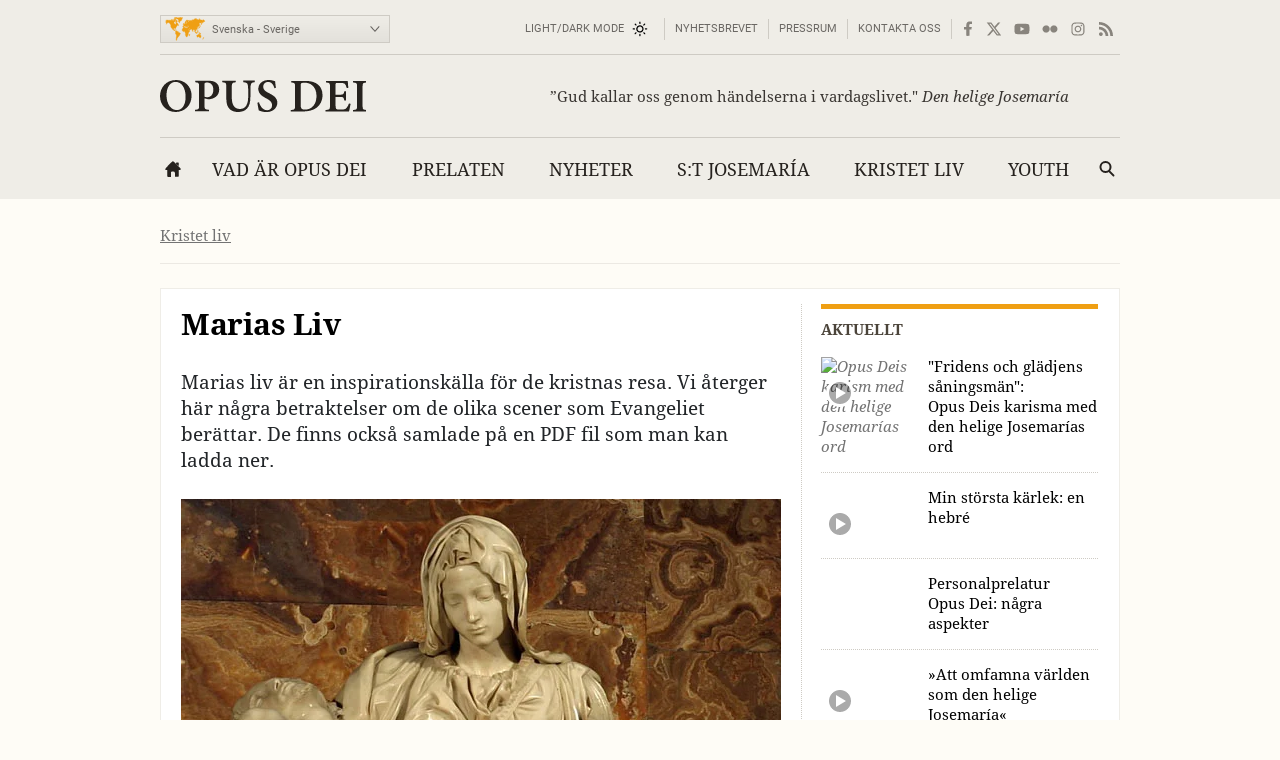

--- FILE ---
content_type: text/html; charset=utf-8
request_url: https://opusdei.org/sv-se/article/marias-liv/
body_size: 32847
content:
<!DOCTYPE html><html lang="sv"><head><meta charset="utf-8"/><meta content="width=device-width" name="viewport"/><title>Marias Liv - Opus Dei</title><meta content="opus-dei" name="websitegooglecse"/><style>@font-face{font-family:'Georgia';font-weight:400;ascent-override:84.90%;descent-override:21.90%;line-gap-override:normal;size-adjust:109.68%;advance-override:0;src:local('Georgia')}@font-face{font-family:'Georgia';font-weight:700;ascent-override:93.30%;descent-override:24.07%;line-gap-override:normal;size-adjust:98.48%;advance-override:0;src:local('Georgia Bold'),local('Georgia-Bold'),local('Georgia')}@font-face{font-family:'GeorgiaUpperCase';font-weight:400;ascent-override:93.20%;descent-override:24.05%;line-gap-override:normal;size-adjust:99.91%;advance-override:0;src:local('Georgia')}@font-face{font-family:'Arial';font-weight:400;ascent-override:100.13%;descent-override:26.35%;line-gap-override:normal;size-adjust:92.66%;src:local('Arial')}</style><style>section:not(:first-child),footer,.info-text,figure:has(embed-escriva-org){content-visibility:auto}.banner-title,h1,h2,h3,.tit,.orange-square,.linea-gris,.iconos-related,.featured,#menudiv-desktop,.mas-visto{text-wrap:balance}.description{text-wrap:pretty}.breadcrumb{display:none}:root{--white:#fff;--black:#000;--fnt-h2:#000;--orange:#ef9f13;--bg-color:#fefcf6;--bg-gray-color:#efede7;--bg-brown-color:#ebe4d9;--bg-dark-color:#2e2e2e;--bg-menu-gray:#e3e1db;--bg-menu-brown:#e5dfd4;--bg-tags:#f1f1f1;--bg-soft-gray:#f5f5f5;--bg-nav-movil:#dad7d0;--bg-forms:#fafafa;--fnt-body:#212427;--fnt-black:#26221e;--fnt-brown:#605c56;--fnt-idiomas:#6b6864;--fnt-redes:#88847d;--fnt-breadcrumb:#737373;--fnt-logo-text:#3a3632;--bd-gray:#cecbc4;--bd-brown:#c4bdb4;--bd-dark:#585756;--bd-content:#ece9e3;--bd-bottom:#a4a098;--destacado:#4b443a;--hovertransition:.2s cubic-bezier(0.645,0.045,0.355,1);--roboto:'Roboto','Arial',sans-serif;--bg-menu-hover:#464440;--bd-menu:#ceccc7;--footer-bg-focus:#140f07;--movil-bg-menu:#65625c;--bg-cat-name:#ebe4d9}html,body,div,span,iframe,h1,h2,h3,h4,h5,h6,p,blockquote,a,em,img,q,strong,sub,sup,b,i,ol,ul,li,fieldset,form,label,legend,table,caption,tr,td,article,aside,figure,footer,header,nav,section,time,audio,video,address{margin:0;padding:0}ul,ol{list-style:none}select{font:inherit;color:inherit;-webkit-appearance:none;-moz-appearance:none;appearance:none;border-radius:0}h1{font-weight:normal}html:lang(ar) .pagetitle,html:lang(ar) .item h1,html:lang(ar) .modulo-box h2,html:lang(ar) .article-list h2,html:lang(ar) .legal h2{letter-spacing:0}html{background:var(--bg-color);color:var(--fnt-body);font-family:'Droid Serif','Georgia',serif;font-size:14.56px;line-height:1.5385;font-variant-numeric:lining-nums;text-rendering:optimizeSpeed;-webkit-tap-highlight-color:#0003;scrollbar-gutter:stable;-webkit-text-size-adjust:none;text-size-adjust:none}html:lang(sl),html:lang(sk),html:lang(pl),html:lang(hr),html:lang(cs),html:lang(lv),html:lang(lt),html:lang(ro),html:lang(hu),html:lang(tr){font-family:'Droids','Georgia',serif}html:lang(uk),html:lang(bg),html:lang(ru),html:lang(sr){font-family:'Droids','Georgia',serif}html:lang(vi){font-family:'Droids',serif}html:lang(el){font-family:'Droids','Georgia',serif}html:lang(ja){font-family:'ヒラギノ角ゴ ProN','Hiragino Kaku Gothic ProN','游ゴシック','游ゴシック体','YuGothic','Yu Gothic','メイリオ','Meiryo','ＭＳ ゴシック','MS Gothic','HiraKakuProN-W3','TakaoExゴシック','TakaoExGothic','MotoyaLCedar','Droid Sans Japanese',sans-serif}.imperavi-body:lang(ja),.module-cartas-text:lang(ja){line-height:1.6}html:lang(ko){font-family:'Arial','Helvetica Neue','Helvetica','Apple SD Gothic Neo','NanumBarunGothic','맑은 고딕','Malgun Gothic','굴림','Gulim','돋움','Dotum',sans-serif}html:lang(ar){font-family:'Droid Serif','Georgia','Geeza Pro',serif}.imperavi-body:lang(ar),.module-cartas-text:lang(ar){line-height:1.6;font-size:22px}html:lang(zh-Hans){font-family:'Arial','Helvetica Neue','Helvetica','华文细黑','STXihei','PingFang TC','微软雅黑体','Microsoft YaHei New','微软雅黑','Microsoft Yahei','宋体','SimSun',sans-serif}html:lang(zh-Hant){font-family:'Arial','Helvetica Neue','Helvetica','微軟正黑體','Microsoft JhengHei','Microsoft JhengHei UI','微軟雅黑','Microsoft YaHei','Microsoft YaHei UI',sans-serif}a{color:inherit;text-decoration:none}svg{width:16px;height:16px;display:block;fill:currentColor;stroke-width:0;stroke:currentColor}#skip a{position:absolute;left:-10000px;top:auto;width:1px;height:1px;padding:2px 5px;display:inline-block;margin:16px 0 10px 0;overflow:hidden}.hidden-label{position:absolute;clip:rect(1px,1px,1px,1px);padding:0;border:0;height:1px;width:1px;overflow:hidden;color:#000;background:#fff}.cabyban{background:var(--bg-gray-color);user-select:none;-webkit-user-select:none}.cabyban.brown{background:var(--bg-brown-color)}.cabyban.dark{background:var(--bg-dark-color)}.cabyban a{display:block}.lang-select{display:grid;align-items:center;grid-template-columns:47px 179px}.icon-mapa{width:47px;height:24px;color:var(--orange);stroke:var(--orange);stroke-width:1px;stroke-opacity:.5}.select-lang{cursor:pointer;border:0}.brown .logo{color:var(--fnt-brown)}.dark .logo{color:var(--bg-color)}.logo h1,.logo-svg h1{font-family:'Droid Serif','Droids','GeorgiaUpperCase','Georgia',serif;text-transform:uppercase;font-size:37px;line-height:1.4;text-align:center}.menu-contacto .colormodebutton,.menu>.m-l>.m-a.colormodebutton{display:grid;grid-template-columns:1fr 16px;gap:8px;align-items:center;text-transform:uppercase;background:0;border:0}.colormodebutton label{cursor:pointer;user-select:none}.colormodebutton svg{width:16px;height:auto}.sun{color:#000;transition-duration:.4s;transition-timing-function:var(--hovertransition);transition-property:opacity,transform;opacity:1;transform:scale(1);transform-origin:center}.m-a .sun{color:#fff}.moon{color:#fff;transition-duration:.4s;transition-timing-function:var(--hovertransition);transition-property:opacity,transform;opacity:0;transform:scale(0.5);transform-origin:center}.dark-mode .sun{transition-duration:.7s;opacity:0;transform:scale(1.5)}.dark-mode .moon{opacity:1;transform:scale(1)}</style><style media="screen and (min-width: 576px)">footer{contain-intrinsic-size:100vw 550px}.tres-columnas{contain-intrinsic-size:960px 1300px}.noticia-con-video{contain-intrinsic-size:960px 400px}.articulo-y-enlaces{contain-intrinsic-size:960px 320px}.bloque-tematico{contain-intrinsic-size:960px 330px}.tres-articulos{contain-intrinsic-size:960px 300px}.articulos-4-columnas{contain-intrinsic-size:960px 250px}.seis-articulos{contain-intrinsic-size:960px 490px}.texto-del-dia{contain-intrinsic-size:960px 600px}.modulo-suscripcion-newsletter{contain-intrinsic-size:960px 170px}.romana{contain-intrinsic-size:960px 430px}.opus-dei-pais{contain-intrinsic-size:960px 318px}.material{contain-intrinsic-size:960px 670px}.notas-de-prensa{contain-intrinsic-size:960px 430px}.libros-4-columnas{contain-intrinsic-size:960px 365px}.san-josemaria{contain-intrinsic-size:960px 280px}.cartas-pastorales{contain-intrinsic-size:960px 430px}.documentos{contain-intrinsic-size:960px 435px}.evangelio-del-dia{contain-intrinsic-size:960px 357px}.info-text{contain-intrinsic-size:277px 135px}figure:has(embed-escriva-org){contain-intrinsic-size:600px 500px}#menudiv-movil{display:none}.logo{display:none}#menudiv-desktop{display:none}.banner-container{display:none}main{display:none}footer{display:none}body{min-width:1000px}body.full-width-page{min-width:0}.wrapper>div,main.main{width:960px;margin-left:auto;margin-right:auto}.full-bleed{width:100%;margin-left:0;margin-right:0}.idiomas{display:grid;align-items:center;justify-content:space-between;grid-template-columns:230px 730px;padding:4px 0 0 0;height:50px;border-bottom:1px solid var(--bd-gray);font-family:var(--roboto);font-size:11px;line-height:1.2;color:var(--fnt-idiomas)}.brown .idiomas{border-bottom:1px solid var(--bd-brown)}.dark .idiomas{border-bottom:1px solid var(--bd-dark);color:var(--bd-gray)}.contacto-y-rs{display:grid;align-items:center;justify-content:end;grid-template-columns:auto auto}.menu-contacto ul{display:flex;align-items:center;justify-content:flex-end;text-transform:uppercase;line-height:20px}.menu-contacto li{padding:0 10px;border-right:1px solid var(--bd-gray)}.brown .menu-contacto li{border-right:1px solid var(--bd-brown)}.dark .menu-contacto li{border-right:1px solid var(--bd-dark)}.redes-sociales ul{display:flex;align-items:center;justify-content:flex-end;color:var(--fnt-redes);gap:4px}.dark .redes-sociales ul{color:var(--bd-gray)}.redes-sociales li{padding:5px 6px 5px 6px}.redes-sociales li.facebook{padding:5px 6px 5px 8px}.redes-sociales li.twitter{padding:5px 6px 5px 4px}.icon-hs-instagram,.icon-hs-rss{height:14px}.lang-select{width:226px;border:1px solid var(--bd-gray);padding:1px;background:linear-gradient(var(--bg-gray-color),var(--bg-menu-gray))}.brown .lang-select{border:1px solid var(--bd-brown);background:linear-gradient(var(--bg-brown-color),var(--bg-menu-brown))}.dark .lang-select{border:1px solid var(--fnt-black);background:linear-gradient(#434343,#333431)}.select-lang{padding:6px 0 5px 3px;background-color:transparent}</style><style media="screen and (max-width: 576px), print">footer{contain-intrinsic-size:100vw 300px}.tres-columnas{contain-intrinsic-size:100vw 2500px}.noticia-con-video{contain-intrinsic-size:100vw 420px}.articulo-y-enlaces{contain-intrinsic-size:100vw 800px}.bloque-tematico{contain-intrinsic-size:100vw 650px}.tres-articulos{contain-intrinsic-size:100vw 530px}.articulos-4-columnas{contain-intrinsic-size:100vw 400px}.seis-articulos{contain-intrinsic-size:100vw 1050px}.texto-del-dia{contain-intrinsic-size:100vw 1230px}.modulo-suscripcion-newsletter{contain-intrinsic-size:100vw 245px}.romana{contain-intrinsic-size:100vw 780px}.opus-dei-pais{contain-intrinsic-size:100vw 540px}.material{contain-intrinsic-size:100vw 1400px}.notas-de-prensa{contain-intrinsic-size:100vw 800px}.libros-4-columnas{contain-intrinsic-size:100vw 700px}.san-josemaria{contain-intrinsic-size:100vw 600px}.cartas-pastorales{contain-intrinsic-size:100vw 915px}.documentos{contain-intrinsic-size:100vw 820px}.evangelio-del-dia{contain-intrinsic-size:100vw 719px}.info-text{contain-intrinsic-size:100vw 135px}figure:has(embed-escriva-org){contain-intrinsic-size:100vw 500px}.idiomas{display:none}.logo-svg,.logo-text{display:none}#menudiv{display:none;width:100%}#search-form-mobile{display:none}body{min-width:320px}.banner-container{display:none}main{display:none}footer{display:none}.lugaryfechacausa div{display:none}.brown .logo{border-bottom:1px solid var(--bg-soft-gray);background:linear-gradient(var(--bg-brown-color),#e3dbcf)}.dark .logo{border-bottom:1px solid var(--black);background:linear-gradient(var(--bg-dark-color),#1a1a1a)}.brown .logo h1,.dark .logo h1{padding:18px 5px;font-size:22px}#menudiv-movil>nav{padding:15px 10px;background:linear-gradient(#f4f2ee,var(--bg-nav-movil));border-bottom:1px solid #c1beb6}.brown #menudiv-movil>nav{padding:10px 10px;background:linear-gradient(var(--bg-brown-color),#d0c7b8);border-bottom:1px solid #b4ada4}.dark #menudiv-movil>nav{padding:10px 10px;background:linear-gradient(var(--bg-dark-color),#1a1a1a);border-bottom:1px solid var(--black)}.menu-movil{display:grid;grid-template-columns:1fr repeat(3,50px);align-items:center;min-width:300px;color:#413e3a}.dark .menu-movil{color:var(--bg-color)}.icon-logo{height:22px;width:141px}.icon-logo.logo-korea{height:22.8px}.icon-hm-menu,.icon-hm-email{width:21px;height:16px;margin-top:2px}.icon-hm-search{width:16px;height:16px;margin-top:2px}.menu-movil li{display:grid;grid-template-columns:2px 1fr;justify-items:center}.menu-movil li:first-child{grid-template-columns:1fr;justify-items:start}.menu-movil li:last-child{grid-template-columns:2px 1fr 2px}.menu-movil li:not(:first-child)::before,.menu-movil li:last-child::after{content:'';width:1px;height:32px;box-shadow:-1px 0 0 var(--white);background:#a8a49c}.brown .menu-movil li:not(:first-child)::before,.brown .menu-movil li:last-child::after{box-shadow:-1px 0 0 var(--bg-menu-brown);background:#968e80}.dark .menu-movil li:not(:first-child)::before,.dark .menu-movil li:last-child::after{box-shadow:-1px 0 0 #363636;background:var(--black)}.labels-menu-movil{font-family:var(--roboto);font-size:10px;line-height:1;text-align:center;display:grid;grid-template-columns:1fr repeat(3,50px);margin-top:-11px;min-width:300px}.dark .labels-menu-movil{color:var(--bg-color)}.labels-menu-movil>div{margin:0 2px 0 4px;overflow:hidden}.labels-menu-movil>div:first-child{margin-left:0}.labels-menu-movil>div:last-child{margin-right:3px}</style><link as="image" fetchpriority="high" href="https://images.opusdei.org/?url=https://s3-eu-west-1.amazonaws.com/images-opus-dei/image/Pieta14_20150429093052079339.jpg&amp;w=412&amp;il&amp;output=webp&amp;q=85" media="max-width: 412px)" rel="preload" type="image/webp"/><link as="image" fetchpriority="high" href="https://images.opusdei.org/?url=https://s3-eu-west-1.amazonaws.com/images-opus-dei/image/Pieta14_20150429093052079339.jpg&amp;w=600&amp;il&amp;output=webp&amp;q=85" media="(min-width: 413px) and (max-width: 576px)" rel="preload" type="image/webp"/><link as="image" fetchpriority="high" href="https://images.opusdei.org/?url=https://s3-eu-west-1.amazonaws.com/images-opus-dei/image/Pieta14_20150429093052079339.jpg&amp;w=600&amp;il&amp;output=webp&amp;q=85" media="(min-width: 577px)" rel="preload" type="image/webp"/><meta content="Marias liv är en inspirationskälla för de kristnas resa. Vi återger här några betraktelser om de olika scener som Evangeliet berättar. De finns också samlade på en PDF fil som man kan ladda ner." name="description"><link crossorigin="use-credentials" href="/sv-se/manifest.json" rel="manifest"/><link href="/favicon.ico" rel="icon" sizes="any"/><link href="/favicon.svg" rel="icon"><link color="#5bbad5" href="/safari-pinned-tab.svg" rel="mask-icon"/><link href="/apple-touch-icon.png" rel="apple-touch-icon"/><meta content="black" name="apple-mobile-web-app-status-bar-style"/><meta content="Opus Dei" name="apple-mobile-web-app-title"/><meta content="Opus Dei" name="application-name"/><meta content="#434343" media="(prefers-color-scheme: light)" name="theme-color"/><meta content="#26221e" media="(prefers-color-scheme: dark)" name="theme-color"/><meta content="on" name="twitter:dnt"/><meta content="on" name="twitter:widgets:csp"/><meta content="61674306871" property="fb:pages"/><meta content="Opus Dei" property="og:site_name"/><meta content="Marias Liv" itemprop="name"/><meta content="Marias liv är en inspirationskälla för de kristnas resa. Vi återger här några betraktelser om de olika scener som Evangeliet berättar. De finns också samlade på en PDF fil som man kan ladda ner." itemprop="description"/><meta content="https://images.opusdei.net/?url=https://s3-eu-west-1.amazonaws.com/images-opus-dei/image/Pieta14_20150429093052079339.jpg&amp;w=1200&amp;il&amp;output=jpg&amp;q=70" itemprop="image"/><meta content="https://opusdei.org/sv-se/article/marias-liv/" property="og:url"/><meta content="article" property="og:type"/><meta content="Marias Liv" property="og:title"/><meta content="Marias liv är en inspirationskälla för de kristnas resa. Vi återger här några betraktelser om de olika scener som Evangeliet berättar. De finns också samlade på en PDF fil som man kan ladda ner." property="og:description"/><meta content="https://images.opusdei.net/?url=https://s3-eu-west-1.amazonaws.com/images-opus-dei/image/Pieta14_20150429093052079339.jpg&amp;w=1200&amp;il&amp;output=jpg&amp;q=70" property="og:image"/><meta content="@opusdei" name="twitter:site"/><meta content="Marias Liv" name="twitter:title"/><meta content="Marias liv är en inspirationskälla för de kristnas resa. Vi återger här några betraktelser om de olika scener som Evangeliet berättar. De finns också samlade på en PDF fil som man kan ladda ner." name="twitter:description"/><meta content="https://s3-eu-west-1.amazonaws.com/images-opus-dei/image/Pieta14_20150429093052079339.jpg" name="twitter:image"/><meta content="" name="twitter:image:alt"/><meta content="summary_large_image" name="twitter:card"/><link href="https://opusdei.org/sv-se/article/marias-liv/" rel="canonical"/><link href="https://opusdei.org/sv-se/lastarticles.xml" rel="alternate" type="application/atom+xml"/><script type="speculationrules"> { "prefetch": [ { "where": { "href_matches": "/*" }, "eagerness": "immediate" } ], "prerender": [ { "where": { "href_matches": "/*" }, "eagerness": "moderate" } ] } </script></link></meta></head><body class="wrapper"><div id="skip"><a href="#content">Hoppa till huvudinnehåll</a></div><header><div class="cabyban gray wrapper"><div class="idiomas"><div class="lang-select" data-nosnippet=""><svg aria-hidden="true" class="icon-mapa" viewbox="0 0 54 32"><g id="map-icon-use"><path d="m18.5 1c.7-.1 1.2-.7 1.9-.6.6 0 1.2.4 1.7.7.4.1.8 0 1.3 0-.4.2-.9.2-1.1.6.1.2.2.4.3.5-.1 0-.3.1-.4.1 0 .3 0 .6 0 .9-.5.1-.8.4-.9.9.3.1.5.1.8.2-.5.2-1 .2-1.4.7-.3.4-.8.6-1.2.8 0 .6-.2 1.3-.5 1.9-.3-.2-.7-.4-.9-.8-.2-.5-.4-1-.6-1.5-.1-.4.2-.6.4-.9-.2-.7-.7-1.3-1.3-1.8-.5-.2-1.1-.1-1.7-.2.2-.1.5-.2.7-.3-.3-.1-.7-.1-1-.2.3-.1.5-.1.8-.2.3-.2.6-.5 1-.6.7-.2 1.4-.1 2.1-.2l0 0m-6.4.1c1.3-.5 2.7-.5 4-.2-.9.4-1.8.8-2.6 1.4-.4.3-.9.1-1.3.2.2-.2.4-.3.6-.5-.1-.1-.2-.3-.2-.4.2 0 .4 0 .6 0-.3-.3-.7-.4-1.1-.5l0 0m26.9 1.5c.5-.1 1-.3 1.5-.5.4.1.9.2 1.3.3 0 .1.1.2.1.4-.4.3-.8.5-1.1.7 1.1-.3 2.2-.1 3.3-.2.1.2.1.4.2.6.6-.1 1.3 0 1.8-.4-.3-.4-.7-.7-1.2-.8.5-.1 1.1-.3 1.5 0-.3.1-.5.2-.8.3.2.1.4.3.6.4 1.3.6 2.6.9 4 .9.1-.2.2-.4.3-.7.4.2.9.4 1.2.7.4.4.6.9 1.2 1.1-.1.2-.2.4-.3.7-.4-.1-.7-.4-.9-.7-.3.4-.5.9-.5 1.4-.3.2-.7.5-1.1.6-.3.1-.8.2-1 .5-.4.8-.2 1.7-1 2.3-.1-.5-.2-.9-.1-1.4.4-.8 1.1-1.4 1.3-2.2-.2.2-.4.5-.5.7-.2-.1-.4-.2-.5-.3-.2.3-.5.6-.7.9-.5 0-1-.1-1.6-.1-.3.5-.7 1-1.1 1.5.1.1.2.2.3.4.2 0 .3 0 .5 0 .1.9-.2 1.9-.9 2.5-.4.2-.9.5-1.1 1 .1.3.2.6.3.8-.2.1-.3.1-.5.2-.1-.4-.2-.8-.3-1.1-.4-.1-.8.1-1.1.4.2.1.5.2.8.2-.1.1-.2.3-.3.4.5 1.8-.3 2.8-2.2 3 .2.4.4.7.6 1.1-.1.3-.2.5-.3.8-.4-.3-.7-.5-1.1-.8 0 .3-.1.7.1 1 .2.3.5.6.5 1-.8-.5-.8-1.6-.8-2.4-.4-.4-.7-.8-1-1.2-.6.3-1.2.7-1.6 1.3-.1.6.1 1.1.3 1.6-.4-.4-.8-.8-1.1-1.3-.2-.4-.2-.8-.3-1.1-.2-.3-.4-.6-.7-.8-1.1-.2-2.1-.6-2.9-1.3 0 .5.3.9.5 1.2.4 0 .8 0 1.2.1 0 .3 0 .7-.3.9-.6.5-1.3.9-2.1 1.1-.2-1-.7-2.4-1.5-3 .3 1.3.9 2.3 1.6 3.4.4 0 .7-.1 1.1-.1-.5 1-1.1 2-1.9 2.8 0 .5.2 1 .2 1.6-.4.4-.7.8-.8 1.4-.2.7-.5 1.5-1 1.9-.4.2-.8.1-1.2.2-.3-1-1-2.2-1.1-3.2 0-.5.3-.9.2-1.4-.1-.5-.4-.9-.5-1.3-.1-.3 0-.6 0-1-.4-.1-.8-.3-1.2-.2-.5 0-.9.1-1.4.1-.5-.2-.8-.8-1.1-1.2-.3-.3-.1-1.7 0-2.1.2-.4.5-.7.8-1.2.2-.3.3-.8.7-1 .7-.3 1.5-.5 2.3-.5 0 .2 0 .4 0 .6.4.3.8.6 1.3.8.1-.2.2-.4.3-.6.5.3 1.1.5 1.7.5.2-.4.4-.8.5-1.2-.4 0-.8 0-1.3 0-.1-.3-.2-.7-.3-1-.3.3-.5.6-.6 1-.2-.9-.6-1.7-1.5-2 .2.6.6 1 .8 1.5-.5-.3-.9-.7-1.2-1.2-.3.2-.7.3-1 .6-.3.3-.4.7-.7 1-.3.2-.7.1-1 0-.2-.4-.1-.9-.1-1.3.4 0 .8 0 1.2 0 0-.3 0-.5-.1-.8-.1-.2-.3-.3-.4-.4.7-.2 1.1-.8 1.6-1.2.4-.4.2-1 .5-1.4 0 .4 0 .8 0 1.1.5 0 1-.1 1.4-.2.1-.3.1-.5.2-.8.8.2 1 .2 1.2.2 0-.2-.1-.4-.1-.6.2 0 .4 0 .6-.1 0-.1 0-.2 0-.3-.4 0-.9.2-1.1-.2-.1-.3 0-.6.2-.9.3-.4.4-.6.3-1.1-.2.1-.3.2-.5.2-.1.5-.4 1-.7 1.4.2.7.1 1.4-.2 2-.1.1-.2.1-.4.2-.1-.4-.2-.8-.3-1.2-.2.1-.4.2-.6.3 0-.5-.2-1 .1-1.4.3-.5.7-1 .9-1.5.2-.4.4-1 .9-1.1.9-.3 1.9-.2 2.8.2.3.2.4.6.4.9-.5 0-.9-.1-1.3-.3.1.5.3 1 .8 1.4.3-.4.6-.8 1-1.2 0-.2 0-.4 0-.6.1-.1.2-.2.2-.2s.1.1.2.2c0 .2-.1.4-.1.6.3-.2.5-.4.8-.6-.1-.1-.3-.2-.4-.3 1 .3 1.9 0 2.9.1 0-.4.2-.8.5-1.1.4.8.4 1.6-.1 2.3.4-.2.6-.6.8-1 .1.1.2.3.3.4-.2-.4-.5-.7-.7-1.1.4 0 .7 0 1.1-.1.2.2.3.4.5.5-.1-.3-.3-.6-.4-.8.7-.1 1-.7 1.7-.8h-.2m-8.6 9c-.2-.1-.3-.2-.5-.3-.2.5-.4 1-.4 1.5.3-.1.5-.2.8-.3.4 0 .9.1 1.3.1-.3-.4-.7-.9-.6-1.5-.2.2-.4.4-.6.5l0 0m-18.8-9.5c.3.1.6.4 1 .3.4 0 .8-.1 1.1.2-.6.1-1.2.1-1.8 0-.2-.1-.2-.3-.3-.5l0 0m-.5 1.2c.1-.3.4-.4.7-.5 0 .1 0 .4 0 .5-.2 0-.4 0-.7 0l0 0m1.1.2c-.1-.3.2-.4.3-.6.1.3.2.5.3.8.1-.2.1-.5.2-.7.3 0 .6 0 .8.1.9.5 1.8 1 2.3 1.9 0 .2 0 .4-.1.6-.3-.2-.5-.4-.7-.7.2.6.6 1.3.3 1.9-.6-.4-.9-1.1-1.6-1.1.3-.3.6-.6.8-1-.1-.8-1-.8-1.7-.8.1.3.3.6.4.9-.3.2-.6.4-.9.5.3.3.7.6 1 .9-.3 0-.6 0-.8.1-.1-.3-.2-.7-.3-1-.1.2-.1.5-.2.8-.2 0-.4 0-.5 0 .1.6-.4 1.1-.3 1.7.4.8 1.3.9 1.8 1.7.2.2.3.5.5.7 0-.5.1-1 .5-1.4-.2-.7-.3-1.4-.1-2.1.2 0 .5 0 .7 0 .3.5.5 1 .8 1.4.1-.2.2-.4.4-.6.4.5.4 1.2.9 1.7 0 .1-.1.2-.1.3.1 0 .2 0 .3 0 .1.6.3 1.2.6 1.7-.3-.1-.6-.3-.9-.4.1-.2.2-.5.3-.7-.5.1-.9.1-1.4.2.1.3.2.6.3 1-.6.7-1.4 1.3-1.7 2.3-.1.4-.5.6-.7 1-.1.4 0 .8 0 1.2-.2-.3-.4-.6-.5-1-.7-.1-1.4-.1-2 .4-.1.6-.3 1.4.3 1.8.4.1.8-.3 1.1-.5 0 .3-.1.6-.1.9.2 0 .4.1.6.1 0 .6.3 1 .6 1.4-.3-.1-.5-.3-.7-.6-.3-.5-.9-.7-1.4-1-.6-.1-1.2-.2-1.5-.8s-.6-1.2-1.1-1.7c-.5-.5-1.1-.9-1.4-1.6-.4-.8-.2-1.7-.1-2.6 0-.2-.2-.3-.3-.5-.8-.6-.8-1.7-1.5-2.4-.5-.4-1.3-.5-1.9-.8-.2.2-.4.4-.6.6-.2.1-.2-.2-.2-.4-.2.4-.4.9-.8 1.3-.3.4-.7.7-1.2.9.3-.4.9-.7 1-1.2-.4-.3-.9-.7-1.2-1.2.4-.3.7-.6 1-1-.3 0-.7-.1-1-.1 0-.2-.1-.4-.1-.6.4-.1.8-.1 1.2-.1-.4-.3-.8-.6-1.1-.9.6-.1 1.1-.5 1.8-.4 1.2.1 2.4.4 3.6.2.8-.1 1.7.2 2.5-.1-.3-.1-.6-.2-.9-.4.1-.1.3-.2.5-.3.5 0 1.1.1 1.6.2.1.2.3.5.4.7-.6 0-1.2.1-1.8.1 0 .1 0 .2-.1.2.4.1.8.2 1.1.4.1-.2.1-.4.2-.5.4.1.7.3 1.1.3.1-.2.2-.3.3-.5.1.2.1.5.2.7.3-.5.3-.9-.1-1.4.7.2 1 .9 1.5 1.4 0-.2.1-.4.1-.6-.2-.2-.4-.4-.5-.7h-.1m12.3 5.1c-.1-.3.1-.5.2-.8.2.7.5 1.4.9 2-.1.1-.1.3-.2.4-.2-.1-.4-.2-.7-.2.1-.3.2-.5.2-.8-.1-.1-.3-.3-.4-.6l0 0m-.5.5c.1 0 .3 0 .4 0 0 .3 0 .5 0 .8-.2.1-.3.1-.5.2 0-.4.1-.7.1-1m22.5 1c0 .5-.1 1-.3 1.4.1-.4.2-.9.3-1.4zm-.2 1.6c.2.2.3.3.5.5-.2.1-.4.2-.6.3 0 1.2-.6 2-1.7 2.3 0-.1.1-.3.1-.4.4-.3.8-.6 1.2-.9.2-.6.3-1.3.5-1.8m-3.2 4.5c.2-.1.3 0 .2.2-.2.1-.3 0-.2-.2zm-29.4.4c.2.1.5.3.7.4-.1 0-.3.1-.4.1-.1-.2-.2-.4-.3-.5m1.1.4c.1-.2.5 0 .3.2-.2.2-.5 0-.3-.2zm28.4 1.1c-.1-.4.1-.7.2-1-0 .3-.1.7-.2 1zm.1.3c.8-.2.8-.1.1.3-.1 0-.1-.2-.1-.3l0 0m-29.6.4c.4-.1.7-.4 1.1-.3.4 0 .9.1 1.3.2.3.2.4.4.7.6.3.1.6.2 1 .3 0 .3 0 .7 0 1 .8 0 1.6.1 2.2.6.3.3 0 .7-.1 1-.4.6-.4 1.3-.7 1.9-.3.3-.7.4-1 .6-.1.4-.2.8-.5 1.2-.3.5-1 .7-1 1.4-.3.2-.7.4-.9.7-.2.6-.2 1.2-.3 1.8-.2.4-.3.8-.5 1.2-.2-.2-.6-.4-.5-.8.2-1.1.3-2.1.2-3.2.3-.9.3-2 .3-3 .1-.6-.5-.9-.8-1.3-.4-.6-.7-1.2-.6-1.9 0-.5.3-.8.5-1.2-.2-.3-.3-.5-.4-.8l0 0m29.8.1c.1 0 .3 0 .3 0 .1.2.1.3.2.5-.2-.1-.3-.1-.5-.2 0-.1 0-.2 0-.3l0 0m-4.1.4c.7.5 1.3 1.1 1.6 1.9.4.2.9.3 1.2.6-.7-.1-1.4-.3-1.8-.9-.4-.4-.7-1-1-1.6m2.1.9c.4-.4.8-.7 1.3-1 0 .6-.1 1.2-.4 1.7-.4 0-1-.1-.9-.7l0 0m3.1.4c.5.1 1.1.1 1.6.3.6.2.9.8 1.3 1.3-.1 0-.2 0-.3 0-.1-.1-.3-.3-.4-.4-.3.1-.7.2-1 .2 0-.2 0-.4 0-.6-.5-.1-.9-.4-1.2-.8l0 0m-1.7.2c.1-.1.3-.1.4-.2 0 .2.1.5.1.7-.1-.2-.3-.4-.5-.5m3.1 2.6c.1-.4.2-.7.2-1.1.3.6.6 1.3 1 1.8.3.4.6.8.6 1.3-.1.8-.4 1.5-.9 2.1-.3-.1-.7-.2-1-.4-.2-.3-.2-.6-.2-.9-.1.1-.2.2-.4.3-.3-.3-.6-.6-1.1-.5-.6.3-1.2.6-1.8.6-.1-.8-.2-1.6-.4-2.4.3-.2.6-.3 1-.4.5-.2.7-.8 1.3-1 .4-.2.8-.3 1.2-.3-.1.2-.1.4-.2.6.2.1.5.2.7.3m-14.1 0c.2-.3.5-.6.8-.9 0 .8-.2 1.7-.6 2.4-.2-.1-.3-.3-.5-.4.1-.4.1-.8.3-1.1m19 3.7c.2.1.4.1.5.2 0 .1 0 .3 0 .4-.2 0-.3.1-.5.1.1-.2.1-.5 0-.7l0 0m-1.1 2c.3-.4.7-.8 1.1-1.1-.2.5-.5 1-.8 1.4 0-.1-.1-.2-.3-.3l0 0"></path></g></svg><label class="hidden-label" for="select-langs-header">Språkval</label><select class="select-lang" id="select-langs-header"><optgroup label="Bulgarski"><option value="/bg-bg/">Bulgarski - Bulgaria</option></optgroup><optgroup label="Català"><option value="/ca-ad/">Català - Andorra</option><option value="/ca-es/">Català - Espanya</option></optgroup><optgroup label="Dansk"><option value="/da-dk/">Dansk - Danmark</option></optgroup><optgroup label="Deutsch"><option value="/de-de/">Deutsch - Deutschland</option><option value="/de-at/">Deutsch - Österreich</option><option value="/de-ch/">Deutsch - Schweiz</option></optgroup><optgroup label="Eesti"><option value="/et-ee/">Eesti - Eesti</option></optgroup><optgroup label="English"><option value="/en-au/">English - Australia</option><option value="/en-ca/">English - Canada</option><option value="/en-in/">English - India</option><option value="/en-ie/">English - Ireland</option><option value="/en-ke/">English - Kenya</option><option value="/en-nz/">English - New Zealand</option><option value="/en-ng/">English - Nigeria</option><option value="/en-ph/">English - Philippines</option><option value="/en-sg/">English - Singapore</option><option value="/en-za/">English - South Africa</option><option value="/en-lk/">English - Sri Lanka</option><option value="/en-tt/">English - Trinidad and Tobago</option><option value="/en-uk/">English - United Kingdom</option><option value="/en-us/">English - United States</option></optgroup><optgroup label="Español"><option value="/es-ar/">Español - Argentina</option><option value="/es-bo/">Español - Bolivia</option><option value="/es-cl/">Español - Chile</option><option value="/es-co/">Español - Colombia</option><option value="/es-cr/">Español - Costa Rica</option><option value="/es-ec/">Español - Ecuador</option><option value="/es-sv/">Español - El Salvador</option><option value="/es-es/">Español - España</option><option value="/es-gt/">Español - Guatemala</option><option value="/es-hn/">Español - Honduras</option><option value="/es-mx/">Español - México</option><option value="/es-ni/">Español - Nicaragua</option><option value="/es-pa/">Español - Panamá</option><option value="/es-py/">Español - Paraguay</option><option value="/es-pe/">Español - Perú</option><option value="/es-pr/">Español - Puerto Rico</option><option value="/es-do/">Español - Rep. Dominicana</option><option value="/es-uy/">Español - Uruguay</option><option value="/es-ve/">Español - Venezuela</option></optgroup><optgroup label="Euskara"><option value="/eu-es/">Euskara - España</option></optgroup><optgroup label="Français"><option value="/fr-be/">Français - Belgique</option><option value="/fr-cm/">Français - Cameroun</option><option value="/fr-ca/">Français - Canada</option><option value="/fr-ci/">Français - Côte d'Ivoire</option><option value="/fr-fr/">Français - France</option><option value="/fr-lu/">Français - Luxembourg</option><option value="/fr-cd/">Français - RD du Congo</option><option value="/fr-ch/">Français - Suisse</option></optgroup><optgroup label="Galego"><option value="/gl-es/">Galego - España</option></optgroup><optgroup label="Hrvatski"><option value="/hr-hr/">Hrvatski - Hrvatska</option></optgroup><optgroup label="Indonesian"><option value="/id-id/">Indonesia - Indonesia</option></optgroup><optgroup label="Italiano"><option value="/it-it/">Italiano - Italia</option><option value="/it-ch/">Italiano - Svizzera</option></optgroup><optgroup label="Latviešu"><option value="/lv-lv/">Latviešu - Latvija</option></optgroup><optgroup label="Lietuviškai"><option value="/lt-lt/">Lietuvių - Lietuva</option></optgroup><optgroup label="Magyar"><option value="/hu-hu/">Magyar - Magyarország</option></optgroup><optgroup label="Nederlands"><option value="/nl-be/">Nederlands - België</option><option value="/nl-nl/">Nederlands - Nederland</option></optgroup><optgroup label="Norsk (bokmål)"><option value="/nb-no/">Norsk - Norge</option></optgroup><optgroup label="Polski"><option value="/pl-pl/">Polski - Polska</option></optgroup><optgroup label="Português"><option value="/pt-br/">Português - Brasil</option><option value="/pt-pt/">Português - Portugal</option></optgroup><optgroup label="Română"><option value="/ro-ro/">Română - România</option></optgroup><optgroup label="Slovensky"><option value="/sk-sk/">Slovenčina - Slovensko</option></optgroup><optgroup label="Slovenščina"><option value="/sl-si/">Slovenščina - Slovenija</option></optgroup><optgroup label="Suomi"><option value="/fi-fi/">Suomi - Suomi</option></optgroup><optgroup label="Svenska"><option selected="selected" value="/sv-se/">Svenska - Sverige</option></optgroup><optgroup label="Tiếng Việt"><option value="/vi-vn/">Việt ngữ - Việt Nam</option></optgroup><optgroup label="Türkçe"><option value="/tr-tr/">Türkçe - Türkiye</option></optgroup><optgroup label="Česky"><option value="/cs-cz/">Česky - Česká republika</option></optgroup><optgroup label="Ελληνικά"><option value="/el-gr/">Ελληνικά - Ελλάδα</option></optgroup><optgroup label="Русский"><option value="/ru-kz/">русский - Казахстан</option><option value="/ru-ru/">Русский - Россия</option></optgroup><optgroup label="Українська"><option value="/uk-ua/">Українська - Україна</option></optgroup><optgroup label="العربيّة"><option value="/ar-lb/">العربي - لبنان</option></optgroup><optgroup label="中文 - 简体"><option value="/zhs/">中文 - 简体</option></optgroup><optgroup label="中文 - 繁體"><option value="/zht/">中文 - 繁體</option></optgroup><optgroup label="日本語"><option value="/ja-jp/">日本語- 日本</option></optgroup><optgroup label="한국어"><option value="/ko-kr/">한국어 - 대한민국</option></optgroup></select></div><div class="contacto-y-rs"><div class="menu-contacto"><ul><li><button class="colormodebutton" title="Light/Dark mode"><label>Light/Dark mode</label><svg aria-hidden="true" class="icon-color-mode" viewbox="0 0 24 24"><path class="moon" d="m22 12.9c0-.2 0-.5-.2-.7-.3-.4-1-.5-1.4-.2-.9.7-2.1 1.1-3.2 1.2-1.4.1-2.8-.3-4-1.2-1.3-1-2.1-2.4-2.4-3.9s.1-3.1 1.1-4.5c.1-.2.2-.4.2-.7-.1-.6-.5-1-1.1-.9-2.3.2-4.3 1.2-5.9 2.7-1.7 1.6-2.9 3.8-3.1 6.4-.3 2.7.6 5.3 2.3 7.3s4 3.3 6.8 3.6 5.3-.6 7.3-2.3 3.3-4 3.6-6.8zm-2.4 1.8c-.5 1.4-1.3 2.5-2.4 3.4-1.6 1.3-3.6 2-5.8 1.8s-4.1-1.3-5.4-2.9-2-3.6-1.8-5.8c.2-2 1.1-3.8 2.5-5.1.8-.7 1.7-1.3 2.7-1.7-.5 1.3-.6 2.6-.4 3.9.3 2 1.4 3.9 3.2 5.2 1.6 1.2 3.4 1.7 5.3 1.5.8-.1 1.5-.2 2.2-.5z"></path><path class="sun" d="m17.4 11.9c0-1.5-.7-3-1.6-3.9-1-.8-2.5-1.6-3.9-1.6-1.4 0-3 .7-3.9 1.6s-1.6 2.5-1.6 3.9c0 1.4.7 3 1.6 3.9 1 .9 2.4 1.6 3.9 1.6 1.4 0 3-.7 3.9-1.6.8-1 1.6-2.5 1.6-3.9zm-1.9 0c0 1-.3 1.9-1.1 2.5-.8.7-1.5 1.1-2.5 1.1-1 0-2-.3-2.5-1.1-.7-.8-1.1-1.5-1.1-2.5 0-1 .3-2 1.1-2.5.8-.7 1.5-1.1 2.5-1.1 1 0 1.9.3 2.5 1.1.7.6 1.1 1.5 1.1 2.5zm-4.5-10.1v1.9c0 .6.3.9.9.9.6 0 .9-.3.9-.9v-1.9c0-.6-.3-.9-.9-.9-.6 0-.9.3-.9.9zm0 18.3v1.9c0 .6.3.9.9.9.6 0 .9-.3.9-.9v-1.9c0-.6-.3-.9-.9-.9-.6.1-.9.4-.9.9zm-6.9-14.7 1.3 1.3c.3.3.9.3 1.3 0 .3-.3.3-.9 0-1.3l-1.3-1.3c-.3-.3-.9-.3-1.3 0-.3.4-.3 1 0 1.3zm13.1 13 1.3 1.3c.3.3.9.3 1.3 0 .4-.3.3-.9 0-1.3l-1.3-1.3c-.3-.3-.9-.3-1.3 0-.5.4-.5 1 0 1.3zm-15.4-5.6h1.9c.6 0 .9-.3.9-.9 0-.6-.3-.9-.9-.9h-1.9c-.6 0-.9.3-.9.9 0 .6.3.9.9.9zm18.3 0h1.9c.6 0 .9-.3.9-.9 0-.6-.3-.9-.9-.9h-1.9c-.6 0-.9.3-.9.9.1.6.4.9.9.9zm-14.7 6.9 1.3-1.3c.3-.3.3-.9 0-1.3-.3-.3-.9-.3-1.3 0l-1.3 1.3c-.3.3-.3.9 0 1.3.4.3 1 .3 1.3 0zm13-13 1.3-1.3c.3-.3.3-.9 0-1.3-.3-.4-.9-.3-1.3 0l-1.3 1.3c-.3.3-.3.9 0 1.3.4.4 1 .4 1.3 0z"></path></svg></button></li><li><a href="/sv-se/newsletter/">Nyhetsbrevet</a></li><li><a href="/sv-se/page/pressrum/">Pressrum</a></li><li><a href="/sv-se/contact/opus-dei/">Kontakta oss</a></li></ul></div><div class="redes-sociales"><ul itemscope="" itemtype="http://schema.org/Organization"><link href="/sv-se/" itemprop="url"/><li class="facebook"><a href="https://www.facebook.com/OpusDeiSverige" itemprop="sameAs" rel="noopener" target="_blank" title="Facebook"><svg class="icon-hs-fb" viewbox="0 0 32 32"><g id="hs-fb-icon-use"><path d="m22.8 16.8.8-5h-4.9v-3.5c0-1.4.5-2.5 2.8-2.5h2.3v-4.6c-1.3-.2-2.8-.4-4.1-.4-4.2 0-7.1 2.5-7.1 7v4h-4.6v5h4.6v12.7c1 .2 2 .3 3.1.3 1 0 2-.1 3.1-.3v-12.7h4z"></path></g></svg><span class="hidden-label">Facebook link</span></a></li><li class="twitter"><a href="https://twitter.com/opusdeius" itemprop="sameAs" rel="noopener" target="_blank" title="X"><svg class="icon-hs-tw" viewbox="0 0 32 32"><g id="hs-tw-icon-use"><path d="M 24.3 3 H 28.7 L 19.1 14 L 30.4 29 H 21.5 L 14.5 19.9 L 6.5 29 H 2.1 L 12.4 17.2 L 1.5 3 H 10.6 L 16.9 11.3 Z M 22.8 26.4 H 25.2 L 9.4 5.5 H 6.8 Z"></path></g></svg><span class="hidden-label">X link</span></a></li><li class="youtube"><a href="https://www.youtube.com/OpusDeiWorld/videos" itemprop="sameAs" rel="noopener" target="_blank" title="Youtube"><svg class="icon-hs-youtube" viewbox="0 0 32 32"><g id="hs-youtube-icon-use"><path d="m30.3 8.8c-.3-1.3-1.1-2.4-2.4-2.7-2.3-.6-12-.7-12-.7s-9.6.1-12 .7c-1.3.3-2 1.4-2.4 2.7-.6 2.3-.7 7.2-.7 7.2s0 4.8.7 7.2c.3 1.3 1.1 2.4 2.4 2.7 2.3.6 12 .7 12 .7s9.6-.1 12-.7c1.3-.3 2-1.4 2.4-2.7.6-2.3.7-7.2.7-7.2s0-4.8-.7-7.2zm-17.4 2.7 7.8 4.5-7.8 4.5v-9z"></path></g></svg><span class="hidden-label">Youtube link</span></a></li><li class="flickr"><a href="http://www.flickr.com/photos/opus-dei/" itemprop="sameAs" rel="noopener" target="_blank" title="Flickr"><svg class="icon-hs-flickr" viewbox="0 0 32 32"><g id="hs-flickr-icon-use"><path d="m15.5 16c0 4-3.3 7.3-7.3 7.3-3.9 0-7.2-3.3-7.2-7.3 0-4 3.3-7.3 7.3-7.3 4 0 7.2 3.3 7.2 7.3zm15.5 0c0 4-3.3 7.3-7.3 7.3s-7.2-3.3-7.2-7.3c0-4 3.3-7.3 7.3-7.3 3.9 0 7.2 3.3 7.2 7.3z"></path></g></svg><span class="hidden-label">Flickr link</span></a></li><li class="instagram"><a href="https://instagram.com/opusdei_en/" itemprop="sameAs" rel="noopener" target="_blank" title="Instagram"><svg class="icon-hs-instagram" viewbox="0 0 32 32"><g id="hs-instagram-icon-use"><path d="M15.9 3.7c4 0 4.5 0 6.1.1 1.5.1 2.3.3 2.8.5.7.2 1.2.6 1.7 1.1.5.5.9 1.1 1.1 1.7.2.5.5 1.3.5 2.8.1 1.6.1 2.1.1 6.1 0 4 0 4.5-.1 6.1-.1 1.5-.3 2.3-.5 2.8-.5 1.3-1.5 2.3-2.8 2.8-.5.2-1.3.4-2.8.5-1.6.1-2.1.1-6.1.1-4 0-4.5 0-6.1-.1-1.5-.1-2.3-.3-2.8-.5-.7-.2-1.2-.6-1.7-1.1-.5-.5-.9-1.1-1.1-1.7-.2-.5-.4-1.3-.5-2.8-.1-1.6-.1-2.1-.1-6.1 0-4 0-4.5.1-6.1.1-1.5.3-2.3.5-2.8.2-.7.6-1.2 1.1-1.7.5-.5 1.1-.9 1.7-1.1.5-.2 1.3-.4 2.8-.5 1.6-.1 2.1-.1 6.1-.1m0-2.7c-4.1 0-4.6 0-6.2.1-1.6.1-2.7.3-3.6.7-1 .4-1.9 1-2.7 1.7-.8.8-1.4 1.7-1.7 2.7-.4 1-.6 2-.7 3.6C.9 11.4.9 11.9.9 16s0 4.6.1 6.2c.1 1.6.3 2.7.7 3.6.4 1 1 1.9 1.7 2.7.7.8 1.7 1.4 2.7 1.7 1 .4 2 .6 3.6.7 1.6.1 2.1.1 6.2.1s4.6 0 6.2-.1c1.6-.1 2.7-.3 3.6-.7 2-.8 3.6-2.4 4.4-4.4.4-1 .6-2 .7-3.6.1-1.6.1-2.1.1-6.2s0-4.6-.1-6.2c-.1-1.6-.3-2.7-.7-3.6-.4-1-1-1.9-1.7-2.7-.7-.8-1.7-1.4-2.7-1.7-1-.4-2-.6-3.6-.7C20.5 1 20 1 15.9 1zm0 7.3c-4.3 0-7.7 3.4-7.7 7.7 0 4.3 3.4 7.7 7.7 7.7 4.3 0 7.7-3.4 7.7-7.7 0-4.3-3.4-7.7-7.7-7.7zm0 12.7c-2.8 0-5-2.2-5-5s2.2-5 5-5 5 2.2 5 5-2.2 5-5 5zm8-14.8c1 0 1.8.8 1.8 1.8s-.8 1.8-1.8 1.8S22.1 9 22.1 8s.8-1.8 1.8-1.8z"></path></g></svg><span class="hidden-label">Instagram link</span></a></li><li class="rss"><a href="https://opusdei.org/sv-se/lastarticles.xml" rel="alternate" title="Atom feed | Opus Dei: senaste nytt" type="application/atom+xml"><svg class="icon-hs-rss" viewbox="0 0 32 32"><g id="hs-rss-icon-use"><path d="M4.3 23.5C1.9 23.5 0 25.4 0 27.8 0 30.1 1.9 32 4.3 32 6.7 32 8.6 30.1 8.6 27.8 8.6 25.5 6.7 23.5 4.3 23.5ZM0 10.9V17C4 17 7.7 18.6 10.6 21.4 13.4 24.2 15 28 15 32H21.2C21.2 20.3 11.7 10.9.1 10.9ZM0 0V6.1C14.2 6.1 25.8 17.7 25.8 32H32C32 14.4 17.6 0 0 0Z"></path></g></svg><span class="hidden-label">RSS link</span></a></li></ul></div></div></div><div class="logo"><div class="logo-svg"><a href="/sv-se/"><svg aria-hidden="true" class="icon-logo" viewbox="0 0 206 32"><g id="logo-icon-use"><path d="m15.7 32c-9.1 0-15.7-6.8-15.7-15.9 0-8.2 5.8-16.1 16.2-16.1h0c8.3 0 15.4 6.3 15.4 15.6 0 10.1-7.2 16.3-15.9 16.4zm-.3-30.1h0c-4.8 0-8.9 4.8-8.9 13.2 0 8.3 4 15 10.3 15 4.8 0 8.8-4.4 8.8-13.2 0-9.6-4.3-15.1-10.2-15zm34.4 17.3c-.7.1-1.5.1-2 0l-3.3-.8v6.8c0 4 .4 4.2 4.5 4.6v1.5h-13.9v-1.5c3.6-.3 4-.7 4-4.6v-18.3c0-4-.4-4.3-3.8-4.6v-1.6h12.5c3.6 0 6.3.5 8.1 1.9 2.1 1.5 3.3 3.8 3.3 6.8 0 6.3-4.6 9.1-9.4 9.8zm-2.8-16.7c-1 0-1.8.2-2.1.5-.3.3-.5.8-.5 1.7v12c.6.2 1.7.5 2.9.5 2.2 0 6-1.4 6-7.6 0-5.2-3.1-7.1-6.3-7.1v0zm43.7 2.6c-.2 1.4-.3 3.2-.3 6.9v4.7c0 5.2-.8 9.2-3.5 12-2.2 2.3-5.4 3.3-8.6 3.3-3 0-5.8-.6-8-2.4-2.7-2.1-4-5.6-4-11.1v-11.3c0-4.4-.4-4.6-4-4.9v-1.6h13.5v1.6c-3.5.3-4 .6-4 4.9v10.4c0 7.2 2.7 11.4 8 11.4 6 0 8.4-4.7 8.4-12.6v-4.5c0-3.7-.2-5.6-.4-7-.3-1.7-1.3-2.5-4.6-2.7v-1.6h11.6v1.6c-2.7.1-3.8 1-4 2.8v0zm17.3-3.1c-3 0-4.8 2.2-4.8 4.8 0 2.9 1.9 4.5 5.9 6.4 4.5 2.3 8.2 4.7 8.2 9.6 0 5.2-4.4 9.3-11.1 9.3-1.8 0-3.4-.3-4.7-.7-1.3-.4-2.1-.7-2.7-1-.4-1.1-1-5.1-1.4-7.7l1.6-.5c.8 3 3.4 8 8 8 3.2 0 5.1-2.1 5.1-5.2 0-3-2.3-4.8-5.8-6.6-4.2-2.2-8-4.7-8-9.5 0-4.9 3.9-8.9 10.4-8.9 2.7 0 5.1.8 6.4 1.2.2 1.7.4 3.7.8 6.7l-1.5.3c-.9-3-2.5-6.4-6.4-6.2zm48.8 25.6c-3.5 2.7-8.3 3.9-14.2 3.9h-11.8v-1.5c3.9-.3 4.3-.6 4.3-4.6v-18.3c0-4-.4-4.3-3.9-4.6v-1.6h13.8c5.9 0 10.4 1.2 13.4 4 2.4 2.2 4.1 5.6 4.1 10.1 0 5.7-2.3 9.8-5.8 12.6v0zm-4.6-22.3c-2-1.7-4.6-2.6-7.8-2.6-1.8 0-2.9.3-3.2.7-.4.4-.5 1.1-.5 2.6v19.1c0 3.4 1 4.5 4.3 4.5 7.2 0 11.5-5.6 11.5-13.7 0-4.7-1.6-8.4-4.3-10.6v0zm24.4 23.8c.8.5 2.5.5 4.4.5 2.9 0 4.4-.3 5.5-1.6.9-1 1.7-2.5 2.5-4.5l1.6.3c-.3 1.9-1.2 6.3-1.6 7.7h-23.5v-1.5c4.1-.3 4.5-.7 4.5-4.6v-18.3c0-4.1-.4-4.3-3.9-4.6v-1.6h21.7c0 .9.3 4.2.5 7l-1.6.2c-.4-1.8-1-3.2-1.7-4s-2-1.2-4.9-1.2h-2.7c-1.6 0-1.8.1-1.8 1.6v10.2h3.6c4 0 4.5-.3 5.1-3.5h1.6v9.3h-1.6c-.6-3.4-1.1-3.6-5.1-3.6h-3.6v8.4c0 2.3.2 3.3 1 3.8zm30 .9v1.5h-13.5v-1.5c3.6-.3 4-.6 4-4.6v-18.3c0-4-.4-4.3-4-4.6v-1.6h13.5v1.6c-3.6.3-4 .6-4 4.6v18.3c0 4 .4 4.3 4 4.6v0z"></path></g></svg><h1 class="hidden-label">Opus Dei</h1></a></div><div class="logo-text"><blockquote><q>”Gud kallar oss genom händelserna i vardagslivet."</q> <cite>Den helige Josemaría</cite></blockquote></div></div><div id="menudiv-movil"><nav><ul class="menu-movil"><li class="logo-svg"><a href="/sv-se/"><svg aria-hidden="true" class="icon-logo" viewbox="0 0 206 32"><use xlink:href="#logo-icon-use"></use></svg><h1 class="hidden-label">Opus Dei</h1></a></li><li id="menu-button" title="Menu"><svg aria-hidden="true" class="icon-hm-menu" viewbox="0 0 58 32"><path d="M0 29v-3h58v6H0V29zM0 20.4v-3h58v6H0V20.4zM0 11.8v-3h58v6H0V11.8zM0 3.2v-3h58v6H0V3.2z"></path></svg><span class="hidden-label">Menyknapp</span></li><li><a href="/sv-se/contact/opus-dei/" id="contact-button"><svg aria-hidden="true" class="icon-hm-email" viewbox="0 0 52 32"><path d="M0 16.6.1 1.7 26.2 25 51.7 2V31.6H0V16.6L0 16.6ZM1.9.6 50.9.6 26.2 22.3"></path></svg><span class="hidden-label">Kontakta oss</span></a></li><li id="search-button" title="Search"><svg aria-hidden="true" class="icon-hm-search" viewbox="0 0 32 32"><path d="M20 20l9 9M13 2c5.5 0 10 4.5 10 10 0 5.5-4.5 10-10 10C7.5 22 3 17.5 3 12 3 6.5 7.5 2 13 2z" fill="none" stroke-linecap="round" stroke-width="4"></path></svg><span class="hidden-label">Sökknapp</span></li></ul><div aria-hidden="true" class="labels-menu-movil"><div> </div><div>Meny</div><div>Kontakta oss</div><div>Sök</div></div></nav></div><div id="menudiv-desktop"><div id="menudiv"><nav><ul class="menu"><li id="home"><a class="home-a" href="/sv-se/" title="Opus Dei Home Page"><svg aria-hidden="true" class="" viewbox="0 0 32 32"><path d="m15 .8c1.3-.7 2.4.5 3.2 1.3 2.4 2.3 12.6 12.1 13.1 13.4.5 1.2-.4 2.6-1.7 2.7-.7 0-1.4 0-2.1 0 0 2 0 4.2 0 6.2 0 1.9.3 3.9 0 5.7-.2 1.3-1.3 1.6-2.4 1.6-1.8.1-3.6 0-5.3 0 0-1.7.1-9-.2-9.6-.6-1.2-6.5-1.5-7.3-.1-.7 1.1-.3 7.9-.3 9.8-2 0-4 .3-6 0-2-.3-1.6-2.7-1.6-4.2 0-3.1 0-6.3 0-9.4-.9 0-2 .2-2.9-.2-.7-.4-1-1.1-.9-1.9-.1-1.5 13.1-14.6 14.4-15.3m7.1 2.7c.8-.4 4.3-1 5-.1.7.8.5 5.7.5 7-1.2-1-4.8-4.5-5.4-5.1-.4-.4-.5-.5-.4-1.6z"></path></svg><span class="hidden-label">Opus Dei Homepage</span></a></li><li class="has-children m-l"><a class="tap m-a" data-analytics-event-name="Menu click" data-analytics-event-props='{"Menu Item":"Vad är Opus Dei","Site":"sv-se", "Website":"opus-dei", "Link":"/sv-se/page/vad-ar-opus-dei/", "Level": "1"}' href="/sv-se/page/vad-ar-opus-dei/">Vad är Opus Dei</a><div class="menu-arrow"><svg class="m-ar" viewbox="0 0 56 32"><path d="M50,4L28,28L5,4" fill="none" stroke-linecap="round" stroke-linejoin="round" stroke-width="6"></path></svg></div><ul class="m-ul"><li class="m-l first-li"><a class="m-a" data-analytics-event-name="Menu click" data-analytics-event-props='{"Menu Item":"Vad är Opus Dei &gt; Budskapet","Site":"sv-se", "Website":"opus-dei", "Link":"/sv-se/article/anda/", "Level": "2"}' href="/sv-se/article/anda/">Budskapet</a></li><li class="m-l"><a class="m-a" data-analytics-event-name="Menu click" data-analytics-event-props='{"Menu Item":"Vad är Opus Dei &gt; Verksamheter","Site":"sv-se", "Website":"opus-dei", "Link":"/sv-se/article/verksamheter/", "Level": "2"}' href="/sv-se/article/verksamheter/">Verksamheter</a></li><li class="m-l"><a class="m-a" data-analytics-event-name="Menu click" data-analytics-event-props='{"Menu Item":"Vad är Opus Dei &gt; Organisation","Site":"sv-se", "Website":"opus-dei", "Link":"/sv-se/page/organisation/", "Level": "2"}' href="/sv-se/page/organisation/">Organisation</a></li><li class="m-l"><a class="m-a" data-analytics-event-name="Menu click" data-analytics-event-props='{"Menu Item":"Vad är Opus Dei &gt; Historia","Site":"sv-se", "Website":"opus-dei", "Link":"/sv-se/article/historia/", "Level": "2"}' href="/sv-se/article/historia/">Historia</a></li><li class="m-l"><a class="m-a" data-analytics-event-name="Menu click" data-analytics-event-props='{"Menu Item":"Vad är Opus Dei &gt; Medlemmar i Opus Dei","Site":"sv-se", "Website":"opus-dei", "Link":"/sv-se/article/medlemmar-i-opus-dei/", "Level": "2"}' href="/sv-se/article/medlemmar-i-opus-dei/">Medlemmar i Opus Dei</a></li><li class="m-l"><a class="m-a" data-analytics-event-name="Menu click" data-analytics-event-props='{"Menu Item":"Vad är Opus Dei &gt; Det heliga Korsets prästsällskap","Site":"sv-se", "Website":"opus-dei", "Link":"/sv-se/priestly-society-of-the-holy-cross/", "Level": "2"}' href="/sv-se/priestly-society-of-the-holy-cross/">Det heliga Korsets prästsällskap</a></li><li class="m-l"><a class="m-a" data-analytics-event-name="Menu click" data-analytics-event-props='{"Menu Item":"Vad är Opus Dei &gt; Medarbetare","Site":"sv-se", "Website":"opus-dei", "Link":"/sv-se/cooperators-of-opus-dei/", "Level": "2"}' href="/sv-se/cooperators-of-opus-dei/">Medarbetare</a></li><li class="m-l"><a class="m-a" data-analytics-event-name="Menu click" data-analytics-event-props='{"Menu Item":"Vad är Opus Dei &gt; Kanoniseringsprocesser","Site":"sv-se", "Website":"opus-dei", "Link":"/sv-se/page/kanoniseringsprocesser/", "Level": "2"}' href="/sv-se/page/kanoniseringsprocesser/">Kanoniseringsprocesser</a></li><li class="m-l"><a class="m-a" data-analytics-event-name="Menu click" data-analytics-event-props='{"Menu Item":"Vad är Opus Dei &gt; Videofilmer och dokument","Site":"sv-se", "Website":"opus-dei", "Link":"/sv-se/page/dokuments/", "Level": "2"}' href="/sv-se/page/dokuments/">Videofilmer och dokument</a></li><li class="m-l"><a class="m-a" data-analytics-event-name="Menu click" data-analytics-event-props='{"Menu Item":"Vad är Opus Dei &gt; Videofilmer om Opus Dei","Site":"sv-se", "Website":"opus-dei", "Link":"/sv-se/page/videofilmer-om-opus-dei/", "Level": "2"}' href="/sv-se/page/videofilmer-om-opus-dei/">Videofilmer om Opus Dei</a></li><li class="m-l"><a class="m-a" data-analytics-event-name="Menu click" data-analytics-event-props='{"Menu Item":"Vad är Opus Dei &gt; Opus Dei i Sverige","Site":"sv-se", "Website":"opus-dei", "Link":"/sv-se/page/opus-dei-i-sverige/", "Level": "2"}' href="/sv-se/page/opus-dei-i-sverige/">Opus Dei i Sverige</a></li><li class="m-l last-li"><a class="m-a" data-analytics-event-name="Menu click" data-analytics-event-props='{"Menu Item":"Vad är Opus Dei &gt; Opus Deis visselblåsarfunktion","Site":"sv-se", "Website":"opus-dei", "Link":"/sv-se/page/atgardsprotokoll/", "Level": "2"}' href="/sv-se/page/atgardsprotokoll/">Opus Deis visselblåsarfunktion</a></li></ul></li><li class="has-children m-l"><a class="tap m-a" data-analytics-event-name="Menu click" data-analytics-event-props='{"Menu Item":"Prelaten","Site":"sv-se", "Website":"opus-dei", "Link":"/sv-se/page/prelaten/", "Level": "1"}' href="/sv-se/page/prelaten/">Prelaten</a><div class="menu-arrow"><svg class="m-ar" viewbox="0 0 56 32"><path d="M50,4L28,28L5,4" fill="none" stroke-linecap="round" stroke-linejoin="round" stroke-width="6"></path></svg></div><ul class="m-ul"><li class="m-l first-li"><a class="m-a" data-analytics-event-name="Menu click" data-analytics-event-props='{"Menu Item":"Prelaten &gt; Biografi","Site":"sv-se", "Website":"opus-dei", "Link":"/sv-se/article/kort-biografi-over-prelaten/", "Level": "2"}' href="/sv-se/article/kort-biografi-over-prelaten/">Biografi</a></li><li class="m-l"><a class="m-a" data-analytics-event-name="Menu click" data-analytics-event-props='{"Menu Item":"Prelaten &gt; Herdabrev och meddelande","Site":"sv-se", "Website":"opus-dei", "Link":"/sv-se/page/herdabrev/", "Level": "2"}' href="/sv-se/page/herdabrev/">Herdabrev och meddelande</a></li><li class="m-l"><a class="m-a" data-analytics-event-name="Menu click" data-analytics-event-props='{"Menu Item":"Prelaten &gt; Andra dokument","Site":"sv-se", "Website":"opus-dei", "Link":"/sv-se/page/andra-dokument/", "Level": "2"}' href="/sv-se/page/andra-dokument/">Andra dokument</a></li><li class="m-l last-li"><a class="m-a" data-analytics-event-name="Menu click" data-analytics-event-props='{"Menu Item":"Prelaten &gt; Tidigare prelater","Site":"sv-se", "Website":"opus-dei", "Link":"/sv-se/page/tidigare-prelater/", "Level": "2"}' href="/sv-se/page/tidigare-prelater/">Tidigare prelater</a></li></ul></li><li class="has-children m-l"><a class="tap m-a" data-analytics-event-name="Menu click" data-analytics-event-props='{"Menu Item":"Nyheter","Site":"sv-se", "Website":"opus-dei", "Link":"/sv-se/page/nyheter/", "Level": "1"}' href="/sv-se/page/nyheter/">Nyheter</a><div class="menu-arrow"><svg class="m-ar" viewbox="0 0 56 32"><path d="M50,4L28,28L5,4" fill="none" stroke-linecap="round" stroke-linejoin="round" stroke-width="6"></path></svg></div><ul class="m-ul"><li class="m-l first-li"><a class="m-a" data-analytics-event-name="Menu click" data-analytics-event-props='{"Menu Item":"Nyheter &gt; Kyrkan och Påven","Site":"sv-se", "Website":"opus-dei", "Link":"/sv-se/page/om-paven/", "Level": "2"}' href="/sv-se/page/om-paven/">Kyrkan och Påven</a></li><li class="m-l"><a class="m-a" data-analytics-event-name="Menu click" data-analytics-event-props='{"Menu Item":"Nyheter &gt; Om Opus Dei","Site":"sv-se", "Website":"opus-dei", "Link":"/sv-se/page/om-opus-dei/", "Level": "2"}' href="/sv-se/page/om-opus-dei/">Om Opus Dei</a></li><li class="m-l"><a class="m-a" data-analytics-event-name="Menu click" data-analytics-event-props='{"Menu Item":"Nyheter &gt; Om Prelaten","Site":"sv-se", "Website":"opus-dei", "Link":"/sv-se/page/om-prelaten/", "Level": "2"}' href="/sv-se/page/om-prelaten/">Om Prelaten</a></li><li class="m-l"><a class="m-a" data-analytics-event-name="Menu click" data-analytics-event-props='{"Menu Item":"Nyheter &gt; Personligt","Site":"sv-se", "Website":"opus-dei", "Link":"/sv-se/page/personligt/", "Level": "2"}' href="/sv-se/page/personligt/">Personligt</a></li><li class="m-l"><a class="m-a" data-analytics-event-name="Menu click" data-analytics-event-props='{"Menu Item":"Nyheter &gt; Sociala initiativ","Site":"sv-se", "Website":"opus-dei", "Link":"/sv-se/page/sociala-initiativ/", "Level": "2"}' href="/sv-se/page/sociala-initiativ/">Sociala initiativ</a></li><li class="m-l"><a class="m-a" data-analytics-event-name="Menu click" data-analytics-event-props='{"Menu Item":"Nyheter &gt; Övriga","Site":"sv-se", "Website":"opus-dei", "Link":"/sv-se/page/ovriga/", "Level": "2"}' href="/sv-se/page/ovriga/">Övriga</a></li><li class="m-l last-li"><a class="m-a" data-analytics-event-name="Menu click" data-analytics-event-props='{"Menu Item":"Nyheter &gt; Marianskt år för familjen","Site":"sv-se", "Website":"opus-dei", "Link":"/sv-se/page/marianskt-ar-for-familjen/", "Level": "2"}' href="/sv-se/page/marianskt-ar-for-familjen/">Marianskt år för familjen</a></li></ul></li><li class="has-children m-l"><a class="tap m-a" data-analytics-event-name="Menu click" data-analytics-event-props='{"Menu Item":"S:t Josemaría","Site":"sv-se", "Website":"opus-dei", "Link":"/sv-se/saint-josemaria/", "Level": "1"}' href="/sv-se/saint-josemaria/">S:t Josemaría</a><div class="menu-arrow"><svg class="m-ar" viewbox="0 0 56 32"><path d="M50,4L28,28L5,4" fill="none" stroke-linecap="round" stroke-linejoin="round" stroke-width="6"></path></svg></div><ul class="m-ul"><li class="m-l first-li"><a class="m-a" data-analytics-event-name="Menu click" data-analytics-event-props='{"Menu Item":"S:t Josemaría &gt; Biografi","Site":"sv-se", "Website":"opus-dei", "Link":"/sv-se/article/kort-biografi-over-den-helige-josemaria/", "Level": "2"}' href="/sv-se/article/kort-biografi-over-den-helige-josemaria/">Biografi</a></li><li class="m-l"><a class="m-a" data-analytics-event-name="Menu click" data-analytics-event-props='{"Menu Item":"S:t Josemaría &gt; Hans budskap","Site":"sv-se", "Website":"opus-dei", "Link":"/sv-se/page/hans-budskap/", "Level": "2"}' href="/sv-se/page/hans-budskap/">Hans budskap</a></li><li class="m-l"><a class="m-a" data-analytics-event-name="Menu click" data-analytics-event-props='{"Menu Item":"S:t Josemaría &gt; Andakt","Site":"sv-se", "Website":"opus-dei", "Link":"/sv-se/page/boner-och-andakter/", "Level": "2"}' href="/sv-se/page/boner-och-andakter/">Andakt</a></li><li class="m-l"><a class="m-a" data-analytics-event-name="Menu click" data-analytics-event-props='{"Menu Item":"S:t Josemaría &gt; Nyheter","Site":"sv-se", "Website":"opus-dei", "Link":"/sv-se/page/nyheter-7/", "Level": "2"}' href="/sv-se/page/nyheter-7/">Nyheter</a></li><li class="m-l last-li"><a class="m-a" data-analytics-event-name="Menu click" data-analytics-event-props='{"Menu Item":"S:t Josemaría &gt; Om S:t Josemaría","Site":"sv-se", "Website":"opus-dei", "Link":"/sv-se/page/om-st-josemaria/", "Level": "2"}' href="/sv-se/page/om-st-josemaria/">Om S:t Josemaría</a></li></ul></li><li class="has-children m-l"><a class="tap m-a" data-analytics-event-name="Menu click" data-analytics-event-props='{"Menu Item":"Kristet liv","Site":"sv-se", "Website":"opus-dei", "Link":"/sv-se/page/kristet-liv/", "Level": "1"}' href="/sv-se/page/kristet-liv/">Kristet liv</a><div class="menu-arrow"><svg class="m-ar" viewbox="0 0 56 32"><path d="M50,4L28,28L5,4" fill="none" stroke-linecap="round" stroke-linejoin="round" stroke-width="6"></path></svg></div><ul class="m-ul"><li class="m-l first-li"><a class="m-a" data-analytics-event-name="Menu click" data-analytics-event-props='{"Menu Item":"Kristet liv &gt; Frågor om den kristna tron","Site":"sv-se", "Website":"opus-dei", "Link":"/sv-se/page/fragor-om-den-kristna-tron/", "Level": "2"}' href="/sv-se/page/fragor-om-den-kristna-tron/">Frågor om den kristna tron</a></li><li class="m-l"><a class="m-a" data-analytics-event-name="Menu click" data-analytics-event-props='{"Menu Item":"Kristet liv &gt; Jesus Kristus","Site":"sv-se", "Website":"opus-dei", "Link":"/sv-se/page/jesus-kristus/", "Level": "2"}' href="/sv-se/page/jesus-kristus/">Jesus Kristus</a></li><li class="m-l"><a class="m-a" data-analytics-event-name="Menu click" data-analytics-event-props='{"Menu Item":"Kristet liv &gt; Texter om det kristna livet","Site":"sv-se", "Website":"opus-dei", "Link":"/sv-se/page/texter-om-det-kristna-livet/", "Level": "2"}' href="/sv-se/page/texter-om-det-kristna-livet/">Texter om det kristna livet</a></li><li class="m-l"><a class="m-a" data-analytics-event-name="Menu click" data-analytics-event-props='{"Menu Item":"Kristet liv &gt; Artikelserier","Site":"sv-se", "Website":"opus-dei", "Link":"/sv-se/page/artikelserier-om-det-kristna-livet/", "Level": "2"}' href="/sv-se/page/artikelserier-om-det-kristna-livet/">Artikelserier</a></li><li class="m-l"><a class="m-a" data-analytics-event-name="Menu click" data-analytics-event-props='{"Menu Item":"Kristet liv &gt; E-böcker","Site":"sv-se", "Website":"opus-dei", "Link":"/sv-se/page/e-bocker/", "Level": "2"}' href="/sv-se/page/e-bocker/">E-böcker</a></li><li class="m-l last-li"><a class="m-a" data-analytics-event-name="Menu click" data-analytics-event-props='{"Menu Item":"Kristet liv &gt; Nedladdningar","Site":"sv-se", "Website":"opus-dei", "Link":"/sv-se/page/nedladdningar/", "Level": "2"}' href="/sv-se/page/nedladdningar/">Nedladdningar</a></li></ul></li><li class="m-l last-li"><a class="m-a" data-analytics-event-name="Menu click" data-analytics-event-props='{"Menu Item":"Youth","Site":"sv-se", "Website":"opus-dei", "Link":"https://opusdei.org/en/youth/", "Level": "1"}' href="https://opusdei.org/en/youth/">Youth</a></li><li class="m-l m-s"><button class="colormodebutton m-s-a m-a" title="Light/Dark mode"><label>Light/Dark mode</label><svg aria-hidden="true" class="icon-color-mode" viewbox="0 0 24 24"><path class="moon" d="m22 12.9c0-.2 0-.5-.2-.7-.3-.4-1-.5-1.4-.2-.9.7-2.1 1.1-3.2 1.2-1.4.1-2.8-.3-4-1.2-1.3-1-2.1-2.4-2.4-3.9s.1-3.1 1.1-4.5c.1-.2.2-.4.2-.7-.1-.6-.5-1-1.1-.9-2.3.2-4.3 1.2-5.9 2.7-1.7 1.6-2.9 3.8-3.1 6.4-.3 2.7.6 5.3 2.3 7.3s4 3.3 6.8 3.6 5.3-.6 7.3-2.3 3.3-4 3.6-6.8zm-2.4 1.8c-.5 1.4-1.3 2.5-2.4 3.4-1.6 1.3-3.6 2-5.8 1.8s-4.1-1.3-5.4-2.9-2-3.6-1.8-5.8c.2-2 1.1-3.8 2.5-5.1.8-.7 1.7-1.3 2.7-1.7-.5 1.3-.6 2.6-.4 3.9.3 2 1.4 3.9 3.2 5.2 1.6 1.2 3.4 1.7 5.3 1.5.8-.1 1.5-.2 2.2-.5z"></path><path class="sun" d="m17.4 11.9c0-1.5-.7-3-1.6-3.9-1-.8-2.5-1.6-3.9-1.6-1.4 0-3 .7-3.9 1.6s-1.6 2.5-1.6 3.9c0 1.4.7 3 1.6 3.9 1 .9 2.4 1.6 3.9 1.6 1.4 0 3-.7 3.9-1.6.8-1 1.6-2.5 1.6-3.9zm-1.9 0c0 1-.3 1.9-1.1 2.5-.8.7-1.5 1.1-2.5 1.1-1 0-2-.3-2.5-1.1-.7-.8-1.1-1.5-1.1-2.5 0-1 .3-2 1.1-2.5.8-.7 1.5-1.1 2.5-1.1 1 0 1.9.3 2.5 1.1.7.6 1.1 1.5 1.1 2.5zm-4.5-10.1v1.9c0 .6.3.9.9.9.6 0 .9-.3.9-.9v-1.9c0-.6-.3-.9-.9-.9-.6 0-.9.3-.9.9zm0 18.3v1.9c0 .6.3.9.9.9.6 0 .9-.3.9-.9v-1.9c0-.6-.3-.9-.9-.9-.6.1-.9.4-.9.9zm-6.9-14.7 1.3 1.3c.3.3.9.3 1.3 0 .3-.3.3-.9 0-1.3l-1.3-1.3c-.3-.3-.9-.3-1.3 0-.3.4-.3 1 0 1.3zm13.1 13 1.3 1.3c.3.3.9.3 1.3 0 .4-.3.3-.9 0-1.3l-1.3-1.3c-.3-.3-.9-.3-1.3 0-.5.4-.5 1 0 1.3zm-15.4-5.6h1.9c.6 0 .9-.3.9-.9 0-.6-.3-.9-.9-.9h-1.9c-.6 0-.9.3-.9.9 0 .6.3.9.9.9zm18.3 0h1.9c.6 0 .9-.3.9-.9 0-.6-.3-.9-.9-.9h-1.9c-.6 0-.9.3-.9.9.1.6.4.9.9.9zm-14.7 6.9 1.3-1.3c.3-.3.3-.9 0-1.3-.3-.3-.9-.3-1.3 0l-1.3 1.3c-.3.3-.3.9 0 1.3.4.3 1 .3 1.3 0zm13-13 1.3-1.3c.3-.3.3-.9 0-1.3-.3-.4-.9-.3-1.3 0l-1.3 1.3c-.3.3-.3.9 0 1.3.4.4 1 .4 1.3 0z"></path></svg></button></li><script> const useDark = window.matchMedia("(prefers-color-scheme: dark)"); const osDark = useDark.matches; var darkModeState; function toggleDarkMode(state) { document.documentElement.classList.toggle("dark-mode", state); darkModeState = state; } function setDarkModeLocalStorage(state) { localStorage.setItem("dark-mode", state); } if ( localStorage.getItem("dark-mode") === null ) { toggleDarkMode(osDark); } else { toggleDarkMode(localStorage.getItem("dark-mode") == "true"); } useDark.addListener((evt) => { if ( localStorage.getItem("dark-mode") === null ) toggleDarkMode(evt.matches); }); let darkbuttons = document.querySelectorAll('.colormodebutton'); darkbuttons.forEach(button => { button.addEventListener('click', function () { darkModeState = !darkModeState; toggleDarkMode(darkModeState); setDarkModeLocalStorage(darkModeState); if (darkModeState) {switchTweetTheme("dark")} else {switchTweetTheme("light")}; }); }); var currentTheme = "light"; if ( (localStorage.getItem('dark-mode') == "true") || ( (window.matchMedia("(prefers-color-scheme: dark)").matches == true) && localStorage.getItem('dark-mode') === null ) ) { currentTheme = "dark" } setTimeout(function() { switchTweetTheme(currentTheme); }, 2000); function switchTweetTheme(targetTheme) { var tweets = document.querySelectorAll('.twitter-tweet-rendered'); tweets.forEach(function(tweet) { var src = tweet.firstChild.getAttribute("src"); tweet.firstChild.setAttribute("src", src.replace(/theme=(dark|light)/g,`theme=${targetTheme}`)); }); } </script><li class="m-l m-s"><a class="m-s-a m-a" href="/sv-se/newsletter/">Nyhetsbrevet</a></li><li class="m-l m-s"><a class="m-s-a m-a" href="/sv-se/page/pressrum/">Pressrum</a></li><li class="m-l m-r"><ul class="m-r-u" itemscope="" itemtype="http://schema.org/Organization"><link href="https://opusdei.org/sv-se/" itemprop="url"/><div class="m-r-d">Följ oss</div><li class="facebook m-r-l"><a class="m-r-a" href="https://www.facebook.com/OpusDeiSverige" itemprop="sameAs" rel="noopener" target="_blank" title="Facebook"><svg class="m-i icon-hs-fb" viewbox="0 0 32 32"><use xlink:href="#hs-fb-icon-use"></use></svg><span class="hidden-label">Facebook link</span></a></li><li class="twitter m-r-l"><a class="m-r-a" href="https://twitter.com/opusdeius" itemprop="sameAs" rel="noopener" target="_blank" title="X"><svg class="m-i icon-hs-tw" viewbox="0 0 32 32"><use xlink:href="#hs-tw-icon-use"></use></svg><span class="hidden-label">X link</span></a></li><li class="youtube m-r-l"><a class="m-r-a" href="https://www.youtube.com/OpusDeiWorld/videos" itemprop="sameAs" rel="noopener" target="_blank" title="Youtube"><svg class="m-i icon-hs-youtube" viewbox="0 0 32 32"><use xlink:href="#hs-youtube-icon-use"></use></svg><span class="hidden-label">Youtube link</span></a></li><li class="flickr m-r-l"><a class="m-r-a" href="http://www.flickr.com/photos/opus-dei/" itemprop="sameAs" rel="noopener" target="_blank" title="Flickr"><svg class="m-i icon-hs-flickr" viewbox="0 0 32 32"><use xlink:href="#hs-flickr-icon-use"></use></svg><span class="hidden-label">Flickr link</span></a></li><li class="instagram m-r-l"><a class="m-r-a" href="https://instagram.com/opusdei_en/" itemprop="sameAs" rel="noopener" target="_blank" title="Instagram"><svg class="m-i icon-hs-instagram" viewbox="0 0 32 32"><use xlink:href="#hs-instagram-icon-use"></use></svg><span class="hidden-label">Instagram link</span></a></li><li class="rss m-r-l"><a class="m-r-a" href="https://opusdei.org/sv-se/lastarticles.xml" rel="alternate" title="Atom feed | Opus Dei: senaste nytt" type="application/atom+xml"><svg class="m-i icon-hs-rss" viewbox="0 0 32 32"><use xlink:href="#hs-rss-icon-use"></use></svg><span class="hidden-label">RSS link</span></a></li></ul></li><li class="m-l" id="search"><svg aria-hidden="true" class="icon-lupa" viewbox="0 0 32 32"><path d="M20 20l9 9M13 2c5.5 0 10 4.5 10 10 0 5.5-4.5 10-10 10C7.5 22 3 17.5 3 12 3 6.5 7.5 2 13 2z" fill="none" stroke-linecap="round" stroke-width="4"></path></svg><form action="/sv-se/search/" method="get" role="search"><fieldset><legend class="hidden-label">Sök</legend><span class="hidden-label" id="label-search">Sök text ...</span><div id="tapar"><div id="popup"><input aria-labelledby="label-search" autocomplete="off" enterkeyhint="search" id="input_search" name="query" placeholder="Sök..." title="Sök..." type="search"/><input aria-labelledby="label-search" id="button-search" tabindex="-1" title="Sök" type="submit" value=""/></div></div></fieldset></form></li></ul></nav></div><div id="search-form-mobile"><form action="/sv-se/search/" method="get" role="search" target="_top"><fieldset><legend class="hidden-label">Sök</legend><div class="buscar-y-x"><span>Sök</span><svg class="icon-search-close" id="search-x-btn" role="button" tabindex="0" viewbox="0 0 32 32"><title>Stäng</title><path d="M0 30.6V29.2L13.2 16 0 2.8V.1H2.8L16 13.3 29.2.1H32V2.8L18.8 16 32 29.2V32H29.3L16 18.7 2.7 32H0V30.6Z"></path></svg></div><label class="hidden-label" for="search-mb">Sök text ...</label><input autocomplete="off" enterkeyhint="search" id="search-mb" name="query" placeholder="Sök..." type="search"/><input class="orange-button" type="submit" value="Sök"/></fieldset></form></div></div><style>.breadcrumb{display:block}#skip a:focus{position:static;width:auto;height:auto}table{border-collapse:collapse;border-spacing:0}img{border:0;max-width:100%;height:auto;font-style:italic;color:var(--fnt-breadcrumb)}img,picture,source{display:block}iframe{border:0;max-width:100%;min-width:0 !important;display:block}form,fieldset{border-style:none}input,button,textarea,select{font:inherit;color:inherit;-webkit-appearance:none;-moz-appearance:none;appearance:none;border-radius:0}input[type="search"]::-webkit-search-decoration,input[type="search"]::-webkit-search-cancel-button,input[type="search"]::-webkit-search-results-button,input[type="search"]::-webkit-search-results-decoration{display:none}::placeholder{opacity:1;font-style:italic;color:var(--fnt-breadcrumb)}a:focus,input:focus,select:focus,textarea:focus,button:focus,details:focus,summary:focus,.radio:focus-within{outline:1px dashed var(--black);outline-offset:3px !important}.cabyban.dark a:focus,.cabyban.dark select:focus,footer a:focus,.banner-title>a:focus{outline:1px dashed var(--white);outline-offset:3px}a:focus:not(:focus-visible),input:focus:not(:focus-visible),select:focus:not(:focus-visible),textarea:focus:not(:focus-visible),button:focus:not(:focus-visible),details:focus:not(:focus-visible),summary:focus:not(:focus-visible){outline:0}[role="button"]:focus,#menu-button:focus,#search-button:focus,#contact-button:focus{outline:1px dashed var(--black);outline-offset:3px}[role="button"]:focus:not(:focus-visible),#menu-button:focus:not(:focus-visible),#search-button:focus:not(:focus-visible),#contact-button:focus:not(:focus-visible){outline:0}input:focus{border-color:transparent}h1,h2,h3,h4,h5,h6{font-weight:normal}address{font-style:normal}q::after{content:none}q::before{content:none}font{color:inherit}html:lang(zh) em,html:lang(ko) em,html:lang(ja) em,html:lang(zh) i,html:lang(ko) i,html:lang(ja) i,html:lang(zh) q,html:lang(ko) q,html:lang(ja) q,html:lang(zh) cite,html:lang(ko) cite,html:lang(ja) cite,html:lang(zh) ::placeholder,html:lang(ko) ::placeholder,html:lang(ja) ::placeholder,html:lang(zh) dfn,html:lang(ko) dfn,html:lang(ja) dfn,html:lang(zh) var,html:lang(ko) var,html:lang(ja) var,html:lang(zh) address,html:lang(ko) address,html:lang(ja) address,html:lang(zh) blockquote,html:lang(ko) blockquote,html:lang(ja) blockquote,html:lang(zh) .imperavi-body img+figcaption,html:lang(ko) .imperavi-body img+figcaption,html:lang(ja) .imperavi-body img+figcaption,html:lang(zh) .imperavi-body figure a+figcaption,html:lang(ko) .imperavi-body figure a+figcaption,html:lang(ja) .imperavi-body figure a+figcaption,html:lang(zh) .gospel .iconos-related:last-child,html:lang(ko) .gospel .iconos-related:last-child,html:lang(ja) .gospel .iconos-related:last-child,html:lang(zh) .module-sjquote,html:lang(ko) .module-sjquote,html:lang(ja) .module-sjquote,html:lang(zh) .texto-del-dia h2,.texto-del-dia li,html:lang(ko) .texto-del-dia h2,.texto-del-dia li,html:lang(ja) .texto-del-dia h2,.texto-del-dia li,html:lang(zh) .evangelio-del-dia li.linea-gris:last-child,html:lang(ko) .evangelio-del-dia li.linea-gris:last-child,html:lang(ja) .evangelio-del-dia li.linea-gris:last-child{font-style:normal}html:lang(ar) .icon-breadcrumb{transform:rotate(180deg)}@media(hover:hover){a h2,a p.tit,.text-banner a,.art-col h2 a,a .category-name,.logo .logo-text a,.sidebar-box li a,.menu-contacto li a,.colormodebutton label,.tags li a,.copyright a,.countrylink a{text-decoration-line:underline;text-decoration-thickness:from-font;text-decoration-style:initial;text-decoration-color:transparent;text-underline-offset:3px;transition:text-decoration-color var(--hovertransition)}a:hover h2,a:hover p.tit,.art-col h2 a:hover,a span.category-name:hover,.logo .logo-text a:hover,.sidebar-box li a:hover,.menu-contacto li a:hover,.colormodebutton:hover label,.tags li a:hover,.copyright a:hover,.countrylink a:hover{color:var(--black);text-decoration-color:currentColor}.copyright a:hover{color:var(--bd-bottom)}.text-banner:hover .banner-title a{text-decoration-color:currentColor}a:hover span.category-name{text-underline-offset:1px}.art-col h2 a:hover{display:inline-block}.imperavi-body a:hover{border-bottom:4px solid var(--orange);transition:all .1s linear}}p a,.imperavi-body a{text-decoration:none;border-bottom:1px solid currentColor;word-break:break-word;overflow-wrap:break-word}a:target{animation-name:target-anim;animation-duration:1.3s;outline:none !important}@keyframes target-anim{from{background:yellow}to{background:inherit}}:target{scroll-margin-top:2em}.destacado{color:var(--destacado);font-size:15px;text-transform:uppercase;font-weight:bold;margin-bottom:5px;width:100%}.category-name{text-transform:uppercase}time{flex-shrink:0}.orange-button{width:min-content;font-size:14px;font-weight:bold;text-transform:uppercase;color:var(--fnt-black);border:1px solid #a4a098;border-radius:3px;padding:8px 26px;background-color:var(--bg-tags);cursor:pointer}@media(hover:hover){.orange-button:hover{border:1px solid var(--fnt-body);background-color:var(--bg-brown-color);transition:all var(--hovertransition)}}.orange-button a{color:inherit}.select-lang option{color:var(--fnt-black);background:var(--bg-tags)}.select-lang optgroup{color:var(--fnt-black);font-style:normal;background:var(--bg-forms)}.dark .select-lang option{color:var(--bg-color);background:var(--fnt-body)}.dark .select-lang optgroup{color:var(--bg-color);background:var(--bg-dark-color)}.lugaryfechacausa{text-align:center}@media(hover:hover){.logo a:hover{color:var(--black)}.logo a:hover .icon-logo{color:var(--movil-bg-menu)}}.icon-logo{color:var(--fnt-black)}.breadcrumb{color:var(--fnt-breadcrumb);border-bottom:1px solid var(--bd-content);line-height:30px}.breadcrumb li{display:inline}.breadcrumb li a{text-decoration-line:underline;text-decoration-thickness:from-font;text-decoration-style:initial;text-decoration-color:color-mix(in srgb,currentColor 30%,transparent 75%);text-underline-offset:3px}@media(hover:hover){.breadcrumb li a:hover{color:var(--black);text-decoration-color:currentColor}}.pagetitle:has(~.steps){font-weight:bold}.pagetitle.sinsteps{letter-spacing:-.5px}.icon-breadcrumb{display:inline;color:#dfdcd6;width:12px;height:12px;margin:0 10px}.main.ancho-total{width:auto;padding:0;margin:0 0 40px 0}.main.preview{width:960px;margin:40px auto}.note_preview{padding:20px;margin:0 auto;background:var(--bg-soft-gray);text-align:center;font-size:18px}.ancho-600,.ancho-960-texto{background:var(--white)}.item h1,.legal h2{color:var(--black);font-weight:bold;font-size:30px;line-height:41px;letter-spacing:-.5px;margin-bottom:25px}.description{font-size:19px;line-height:26px;margin-bottom:25px}.flatpage .title,.flatpage .description{text-align:center}.flatpage .title{margin-top:50px}.flatpage .description{padding-bottom:25px;border-bottom:1px dotted var(--bd-gray);margin-bottom:35px}.logo-flatpage .icon-logo-flatpage{width:64px;height:10px;margin-bottom:5px}@media(hover:hover){.flatpage .logo-flatpage a:hover{color:inherit;opacity:.8;transition:opacity var(--hovertransition)}}.info-row{display:flex;align-items:center;font-family:var(--roboto);border-top:1px dotted var(--bd-gray);border-bottom:1px dotted var(--bd-gray);font-size:12px;line-height:14px;padding:7px 0;margin-bottom:7px;min-width:0}.ancho-960 .info-row.bottom{margin-top:30px}.txt-row{display:flex;align-items:center;min-width:0}.txt-row>a{white-space:nowrap;overflow:hidden;text-overflow:ellipsis;background:var(--bg-cat-name);padding:3px 8px;border-radius:8px}.tres-columnas .info-row time,.article-list .info-row time{padding-left:10px}.socials{font-family:var(--roboto);display:flex;flex-wrap:wrap;align-items:center;justify-content:flex-end;margin-left:auto;flex-shrink:0;min-height:46px}.flatpage .socials{margin:60px auto 40px auto;justify-content:center}.socials li{margin-left:5px;cursor:pointer}.socials li>a,.socials li>div{display:block;text-align:center}.socials span{color:var(--fnt-brown);line-height:1;margin-top:5px;letter-spacing:.5px}.is-api,.is-2014{display:none}.icon-share{margin:0 auto}@media(hover:hover){.socials li:hover span{color:#000;background:var(--bg-tags);transition:color var(--hovertransition),background var(--hovertransition)}.socials li:hover .icon-share{filter:brightness(0.8);transition:filter var(--hovertransition)}.socials li:hover .icon-sr-facebook{filter:saturate(3) brightness(0.5)}}.icon-sr-facebook{color:#3d5997}.icon-sr-twitter{color:#1da1f1}.icon-sr-whatsapp{color:#56cd63}.icon-sr-line{color:#00b900}.icon-sr-share{color:var(--orange)}.icon-sr-printer{color:var(--orange)}.icon-sr-send{color:var(--orange)}.icon-sr-pdf{color:#aaa}.icon-sr-epub{color:#aaa}.tags li{display:inline-block;margin:5px 10px 5px 0;font-family:var(--roboto)}.tags li a{display:inline-block;background:var(--bg-tags);border-radius:7px;padding:7px 10px}.tags li a.hidden-tag-preview{background:#fc05;color:#888}.author-medio{margin-top:20px}.author-medio p{word-break:break-word;overflow-wrap:break-word}.multimedia{position:relative;margin-bottom:30px}.main-img{position:relative}.main-img img{width:100%;height:auto;object-fit:cover;max-height:370px}.main-img .vertical{object-fit:contain;outline:1px dotted #ccc;outline-offset:-1px;background:#ccc6}.main-img-caption{position:absolute;bottom:0;left:0;right:0;background:#333d;padding:10px 20px;color:var(--white)}iframe.iframe-main{width:100%}iframe.iframe-main.audio{height:168px;border:1px solid #e5e5e5;border-radius:4px;background:var(--bg-soft-gray)}iframe.iframe-main.audio.playlist{border:1px solid var(--bd-gray);height:320px;background:linear-gradient(to bottom,#f5f5f5,#ddd 0,#f5f5f5 25%,#f5f5f5 75%,#ddd 100%)}.videomp4 video,.audiomp3 audio{width:100%;height:auto}.googlemaps>iframe{width:100%;height:720px}.imperavi-body{font-size:18px;line-height:1.5;margin:30px 0;overflow:hidden;text-wrap:pretty;padding-top:1px}.imperavi-body>*,.imperavi-body p,.source-normal-body>*{margin-bottom:20px}.flatpage img{display:inline}.imperavi-body h1,.imperavi-body h2,.imperavi-body h3,.imperavi-body h4,.imperavi-body h5,.imperavi-body h6{font-size:inherit;font-weight:bold}.imperavi-body hr,.print-bottom hr{margin:40px 25%;padding:0;height:0;border-top:0;border-bottom:1px dotted var(--bd-gray)}sup{font-size:12px;vertical-align:top}.imperavi-body li{margin-bottom:20px}.imperavi-body ul{list-style:square inside none}.imperavi-body ul ul{margin:20px 0 20px 60px}.imperavi-body ol{list-style:decimal inside none}.imperavi-body ol ol{list-style:lower-latin inside none;margin:20px 0 20px 60px}.banner-video-container,.embed-container{position:relative;padding-bottom:56.25%;height:0;overflow:hidden;margin-bottom:30px;clear:both}.banner-video-container iframe,.embed-container iframe,.banner-video-container object,.embed-container object,.banner-video-container embed,.embed-container embed{position:absolute;top:0;left:0;width:100%;height:100%}.vertical-iframe{position:relative;padding-bottom:80vh;height:0;margin-bottom:30px;clear:both}.vertical-iframe iframe{position:absolute;top:0;left:0;width:100%;height:80vh}p.embed-container::before{position:absolute;top:10px;left:10px;z-index:1;color:#fff;content:"●● Flickr Gallery";background:transparent;padding:0;font-family:var(--roboto);font-size:14px;line-height:1.2;font-weight:bold;-webkit-text-shadow:0 0 3px #111;-moz-text-shadow:0 0 3px #111;text-shadow:0 0 3px #111}.imperavi-body .old_link img{display:inline;max-width:15px}.imperavi-body blockquote.twitter-tweet{margin:20px 0;padding:10px;border-radius:5px;border:1px solid var(--bd-gray)}.print-bottom{display:none}.doc-download .pdf::before{content:"PDF | "}.doc-download .mobi::before{content:"MOBI | "}.doc-download .epub::before{content:"EPUB | "}.doc-download .word::before{content:"WORD | "}.imperavi-body table{border-collapse:collapse;font-size:16px;width:100%;border:0;background:0;box-shadow:none;line-height:1.4}.imperavi-body td,.imperavi-body th{padding:5px;border:1px solid #ddd;vertical-align:top}.imperavi-body th{font-weight:bold;text-align:inherit}.imperavi-body figure img{margin:0 auto}.imperavi-body img+figcaption,.imperavi-body figure a+figcaption{margin:0 auto;font-size:14px;font-style:italic;text-align:center;line-height:1.2;width:70%;padding:10px 20px}.imperavi-body figure img.firma{margin:0;width:180px;max-width:45%}figure:has(embed-escriva-org){min-height:270px}.sidebar{width:277px;margin-bottom:30px}.sidebar>.sidebar-box{border-top:5px solid var(--orange);border-bottom:1px solid var(--bd-bottom)}.sidebar-box{padding:10px 0 20px 0}.sidebar-box:not(:last-child){margin-bottom:30px}.sidebar-box li{color:var(--black);line-height:20px;margin-top:15px}.sidebar-box li:not(:last-child){border-bottom:1px dotted var(--bd-gray);padding-bottom:15px}.sidebar-box.lista li,.documentos .sidebar-box li{line-height:24px}.featured a{display:grid;grid-template-columns:97px 170px;column-gap:10px}.featured img{object-fit:cover;width:97px;height:55px}.featured .icon-module{margin:5px;width:16px;height:16px;padding:3px}.donate>*:not(:last-child){margin-bottom:20px}input[type=submit]:disabled{opacity:.3}@media(hover:hover){input.orange-button[type=submit]:disabled:hover{border:1px solid #a4a098;background-color:var(--bg-tags);transition:none;cursor:not-allowed}}.boxes-list-3,.boxes-list-4,.boxes-list-6{display:grid}.boxes-list-3 li a,.boxes-list-4 li a,.boxes-list-6 li a{display:block}.boxes-list-3 figure,.boxes-list-4 figure,.boxes-list-6 figure{margin-bottom:10px}.boxes-list-4 .category-name{font-size:14px}.boxes-list-4 time{font-size:13px}.boxes-list-3+.boxes-list-3,.boxes-list-4+.boxes-list-4,.boxes-list-6+.boxes-list-6{margin-top:20px;padding-top:20px;border-top:1px dotted var(--bd-gray)}footer>div.wrapper{background:var(--fnt-black)}footer>div.copyright{background:var(--footer-bg-focus)}footer .destacado{color:var(--white)}footer .column a{color:var(--orange);text-decoration:underline;text-decoration-color:transparent;text-underline-offset:2px;text-decoration-skip-ink:auto;text-decoration-style:dotted}@media(hover:hover){footer .column a:hover{text-decoration-color:var(--orange);transition:text-decoration-color var(--hovertransition)}}footer .column li{margin-bottom:5px}.linea-gris{display:grid;grid-template-columns:6px 1fr;gap:21px}.linea-gris::before{content:"";width:19px;height:1px;margin-top:11px;background-color:#65625f}.iconos-related{background-color:transparent;background-image:url("data:image/svg+xml,%3Csvg xmlns='http://www.w3.org/2000/svg' style='background-color:%23e3e1db' viewBox='0 0 32 32'%3E%3Cpath d='m7.3 6.8h17.3v2.7h-17.3v-2.7zm0 5.4h17.3v2.7h-17.3v-2.7zm0 5.5h17.3v2.7h-17.3v-2.7zm0 5.4h17.3v2.7h-17.3v-2.7'%3E%3C/path%3E%3C/svg%3E");background-repeat:no-repeat;background-position:left 0 top 0;background-size:18px 20px}.rel-video{background-image:url("data:image/svg+xml,%3Csvg xmlns='http://www.w3.org/2000/svg' style='background-color:%23e3e1db' viewBox='0 0 32 32'%3E%3Cpath d='m12 10 10 7-10 7v-14'%3E%3C/path%3E%3C/svg%3E")}.rel-audio{background-image:url("data:image/svg+xml,%3Csvg xmlns='http://www.w3.org/2000/svg' style='background-color:%23e3e1db' viewBox='0 0 32 32'%3E%3Cpath d='m11.1 16.6h-1.1v8.3h1.2c.3 0 .6-.3.6-.6v-7.1c-.1-.3-.3-.6-.7-.6zm9.5 0c-.3 0-.6.3-.6.6v7.1c0 .3.3.6.6.6h1.2v-8.3h-1.2zm4.8-1.1c0-5.2-4.3-9.5-9.5-9.5-5.2 0-9.5 4.3-9.5 9.5 0 1.1.2 2.2.6 3.2-.4.6-.6 1.3-.6 2.1 0 2.1 1.5 3.8 3.6 4.1v-8.2c-.6.1-1.1.3-1.6.6-.1-.5-.2-1-.2-1.5 0-4.3 3.5-7.7 7.7-7.7 4.3 0 7.7 3.5 7.7 7.7 0 .5-.1 1-.2 1.5-.5-.3-1-.5-1.6-.6v8.2c2-.3 3.6-2 3.6-4.1 0-.8-.2-1.5-.6-2.1.4-1 .6-2.1.6-3.2l0 0'%3E%3C/path%3E%3C/svg%3E")}.rel-gallery{background-image:url("data:image/svg+xml,%3Csvg xmlns='http://www.w3.org/2000/svg' style='background-color:%23e3e1db' viewBox='0 0 32 32'%3E%3Cpath d='m12 17.2c0 2.2 1.8 4 4 4 2.2 0 4-1.8 4-4 0-2.2-1.8-4-4-4-2.2 0-4 1.8-4 4zm12.6-6.7h-4.3c-.3-1.3-.6-2.5-1.8-2.5h-4.9c-1.2 0-1.5 1.2-1.8 2.5h-4.4c-.7 0-1.2.6-1.2 1.2v11.1c0 .7.6 1.2 1.2 1.2h17.2c.7 0 1.2-.6 1.2-1.2v-11.1c.1-.7-.5-1.2-1.2-1.2zm-8.6 12.2c-3 0-5.5-2.5-5.5-5.5 0-3 2.4-5.5 5.5-5.5s5.5 2.4 5.5 5.5c0 3-2.5 5.5-5.5 5.5zm8.6-8.5h-2.5v-1.2h2.5v1.2'%3E%3C/path%3E%3C/svg%3E")}.rel-book{background-image:url("data:image/svg+xml,%3Csvg xmlns='http://www.w3.org/2000/svg' style='background-color:%23e3e1db' viewBox='0 0 32 32'%3E%3Cpath d='M16 25l8.2-8.2h-4.9V8h-6.6v8.8H7.8L16 25'%3E%3C/path%3E%3C/svg%3E")}.iconos-related>a{margin-left:28px;display:block}.gospel .iconos-related:last-child{font-style:italic}.gospel .today-related .iconos-related:last-child{font-style:normal}.mas-faqs{padding:20px 0 10px 26px;font-weight:bold}.mas-visto li{display:grid;grid-template-columns:32px 258px;column-gap:5px}.mas-visto{counter-reset:masvisto}.mas-visto li::before{counter-increment:masvisto;content:counter(masvisto) ". ";color:var(--white);text-align:right;font-weight:bold;width:20px}.legal .copyright{padding:10px 0 20px 0;border-bottom:1px dotted var(--bd-gray);margin-bottom:40px}.legal .copyright a{text-decoration-line:underline;text-decoration-color:currentColor;text-underline-offset:2px;text-decoration-skip-ink:auto;text-decoration-style:dotted}.copyright div{padding:10px 0;line-height:27px}.copyright span{color:var(--white);font-weight:bold;padding:0 13px 0 0}.copyright ul{display:inline}.copyright li{display:inline-block;margin-bottom:3px}.copyright a{color:var(--bd-menu)}.copyright li:not(:last-child)::after{color:var(--bd-bottom);content:"· ";padding:0 7px 0 7px}.video-thumbnail{display:grid;grid-template-areas:"a"}.video-thumbnail picture{grid-area:a}.icon-module{grid-area:a;justify-self:start;align-self:end;width:25px;height:25px;color:var(--white);background:#0005;margin:10px;padding:10px;border:3px solid #fff;border-radius:50%;z-index:1}#icon-module-ebook{filter:drop-shadow(0 0 10px #0003)}@media(hover:hover){a:hover .video-thumbnail .icon-module{color:var(--orange);border-color:var(--orange);background:#000b;transition:color var(--hovertransition),border-color var(--hovertransition),background var(--hovertransition)}}.error-page>*:not(:last-child){margin-bottom:20px}</style><style media="screen and (min-width: 576px)">#menudiv-movil{display:none}.menu-arrow{display:none}.m-r{display:none}.whatsapp{display:none !important}.mobile-pdf{display:none !important}footer .lang{display:none}#menudiv{display:block !important;height:61px}#search-form-mobile{display:none !important}.m-s{display:none}.opener{pointer-events:none}.faq .opener{pointer-events:auto}.icon-arrow-footer,.icon-arrow-modules{display:none}.logo{display:grid}#menudiv-desktop{display:block;z-index:2;position:relative}.banner-container{display:block}main{display:block}footer{display:block}@media(hover:hover){.colormodebutton:hover label{color:var(--black)}}.select-lang{background-image:url("data:image/svg+xml,%3Csvg xmlns='http://www.w3.org/2000/svg' viewBox='0 0 56 32'%3E%3Cpolyline fill='none' stroke='%236b6864' stroke-width='6' stroke-linecap='round' stroke-linejoin='round' points='50,4 28,28 5,4'%3E%3C/polyline%3E%3C/svg%3E");background-repeat:no-repeat;background-position:right 8px top 50%;background-size:10px auto}.dark .select-lang{background-image:url("data:image/svg+xml,%3Csvg xmlns='http://www.w3.org/2000/svg' viewBox='0 0 56 32'%3E%3Cpolyline fill='none' stroke='%23c7c5c1' stroke-width='6' stroke-linecap='round' stroke-linejoin='round' points='50,4 28,28 5,4'%3E%3C/polyline%3E%3C/svg%3E")}.lang-select:focus-within,.lang-select:hover{background:var(--bg-gray-color)}.select-lang:focus{background-color:inherit}.brown .lang-select:focus-within,.brown .lang-select:hover{background:var(--bg-brown-color)}.brown .select-lang:focus{background-color:var(--bg-brown-color)}.dark .lang-select:focus-within,.dark .lang-select:hover{background:#434343}.dark .select-lang:focus{background-color:#434343}.logo{display:grid;grid-template-columns:208px 570px;align-items:center;justify-content:space-between;padding:25px 0;border-bottom:1px solid var(--bd-gray)}.brown .logo{display:block;color:var(--fnt-brown);border-bottom:1px solid var(--bd-brown)}.dark .logo{display:block;color:var(--bg-color);border-bottom:1px solid var(--bd-dark)}.icon-logo{height:32px;width:206px}.icon-logo.logo-korea{height:33.3px}.logo-text{margin-left:auto;width:570px;color:var(--fnt-logo-text);line-height:23px}.lugaryfechacausa div{font-size:12px}.menu{font-family:'Droid Serif','Droids','GeorgiaUpperCase','Georgia',serif;display:flex;align-items:center;justify-content:space-between;flex-wrap:nowrap;height:51px;padding-top:10px;color:var(--fnt-black);text-transform:uppercase;font-size:18px;line-height:23px}.menu:lang(zh),.menu:lang(ko),.menu:lang(ja),.menu:lang(ar),.menu:lang(vi){font-family:inherit}.brown .menu{color:var(--fnt-brown)}.dark .menu{color:var(--bg-color)}.m-a{padding:10px 12px 19px 12px}.home-a{padding:10px 5px 20px 5px}#home{margin-right:0}.menu>.m-l{position:relative;margin:0 5px 0 0}.has-children .tap{border:1px solid transparent;border-bottom:0;transition:none}.m-ul{display:none;position:absolute;left:0;top:calc(100% - 1px);z-index:1;font-size:16px;text-transform:none;background:var(--bg-menu-gray);width:230px;border:1px solid var(--bg-soft-gray)}.brown .m-ul{background:var(--bg-menu-brown);border:1px solid var(--bg-tags)}.m-ul>.m-l{border-style:solid;border-color:var(--bd-menu) var(--bd-menu) var(--bg-gray-color);border-width:1px 0}.m-ul>.first-li{border-top:0}.m-ul>.last-li{border-bottom:0}.m-ul .m-a{padding:11px 19px;color:var(--fnt-black);transition:none}.m-ul .m-a:hover{color:var(--white);background:var(--bg-menu-hover)}.has-children:hover .tap{color:var(--fnt-black);background:var(--bg-menu-gray);border:1px solid var(--bg-soft-gray);border-bottom:0;z-index:2;position:relative;transition:none}.brown .has-children:hover .tap{background:var(--bg-menu-brown);border:1px solid var(--bg-tags);border-bottom:0}.m-l.last>.m-ul{left:unset;right:0}.has-children:hover>.m-ul{display:block}#search{padding:10px 0 20px 0}#input_search{display:block;position:absolute;top:12px;right:5px;opacity:0;width:36px;height:auto;border:1px solid transparent;background:var(--white);color:var(--bg-soft-gray);font-size:14px;line-height:18px;padding:9px 10px 8px 15px;cursor:pointer}#input_search:focus{opacity:1;width:378px;height:38px;cursor:auto;outline:0;background:var(--bg-color);color:var(--fnt-body);border:1px solid var(--bd-gray);box-shadow:-50px 0 0 0 var(--bg-gray-color),-70px 0 33px 0 var(--bg-gray-color);transition:width .5s,background .5s,color 1s,opacity .1s,border-color .1s}.dark #input_search:focus{border:1px solid var(--bd-dark);box-shadow:-50px 0 0 0 var(--bg-dark-color),-70px 0 33px 0 var(--bg-dark-color)}.brown #input_search:focus{border:1px solid var(--bd-brown);box-shadow:-50px 0 0 0 var(--bg-brown-color),-70px 0 33px 0 var(--bg-brown-color)}#search:hover .icon-lupa{color:var(--orange);transition:color var(--hovertransition)}#popup{outline:0}#tapar{position:absolute;top:-13px;right:-10px}#tapar:focus-within{width:920px;height:70px}#button-search{all:unset;opacity:0;transition:none;position:absolute;right:5px;top:13px;width:26px;height:37px;z-index:-1}#popup:focus-within #input_search:not(:placeholder-shown)+#button-search{z-index:1;background-color:var(--orange);background-image:url("data:image/svg+xml,%3Csvg xmlns='http://www.w3.org/2000/svg' stroke='%23ffffff' viewBox='0 0 32 32'%3E%3Cline x1='20' y1='20' x2='29' y2='29' stroke-width='5' stroke-linecap='round' stroke-linejoin='round'%3E%3C/line%3E%3Ccircle fill='none' stroke-width='4' stroke-linecap='round' stroke-linejoin='round' cx='13' cy='12' r='10'%3E%3C/circle%3E%3C/svg%3E");background-repeat:no-repeat;background-size:16px 16px;background-position:right 4px top 10px;cursor:pointer;opacity:1;transition:background-color 1.8s ease-out,filter var(--hovertransition)}#popup:focus-within #input_search:not(:placeholder-shown)+#button-search:hover{filter:brightness(0.9);transition:filter var(--hovertransition)}.breadcrumb{padding:22px 0 12px 0;font-size:15px}.pagetitle:not(:has(~.steps)){font-size:25px}.icon-share{width:32px;height:32px}.socials span{font-size:8.7px}.ancho-600 .contenidoysidebar article,.ancho-960-texto .contenidoysidebar article{display:grid;grid-template-columns:600px 277px;grid-template-rows:min-content 1fr;column-gap:40px}.ancho-600 .contenidoysidebar article{grid-template-areas:"media sidebar" "text sidebar"}.ancho-960-texto .contenidoysidebar article{grid-template-areas:"media media" "text sidebar"}.tit-desc-redes-media{grid-area:media}.imperavi-inforow{grid-area:text}.sidebar{grid-area:sidebar}.ancho-600,.ancho-960-texto{padding:15px 20px 30px 20px;border-top:1px solid var(--bg-gray-color);border-left:1px solid var(--bg-gray-color);border-right:1px solid var(--bg-gray-color);border-bottom:1px solid var(--bd-bottom)}.ancho-600 article,.ancho-960-texto .imperavi-inforow{width:600px;border-right:1px dotted var(--bd-gray);padding-right:20px;height:100%}.main{margin:24px 0 40px 0}.ancho-960 iframe.iframe-main.video,.global-page iframe.iframe-main.video{height:540px}.ancho-960-texto iframe.iframe-main.video{height:514px}.ancho-600 iframe.iframe-main.video{height:337px}.ancho-960-texto .multimedia{margin-bottom:30px}.ancho-960-texto .info-row{margin-bottom:30px}.ancho-960-texto .imperavi-body{margin-top:0}.ancho-960-texto .main-img img,.global-page .main-img img{max-height:565px}.imperavi-body blockquote:not(.twitter-tweet){text-transform:uppercase;float:right;color:var(--orange);font-weight:bold;font-style:italic;font-size:18px;line-height:1.5;text-align:right;width:290px;margin:0 0 20px 40px}.imperavi-body amp-story-player{width:360px;height:600px;margin:20px auto}.tres-col-footer{display:grid;justify-content:space-between;align-items:start;grid-template-columns:300px 300px 300px;padding:40px 0 25px 0}footer .destacado{margin-bottom:10px}</style><style media="screen and (max-width: 576px), print">.idiomas{display:none}.logo-svg,.logo-text{display:none}#menudiv{display:none;width:100%}#search-form-mobile{display:none}.print{display:none !important}.banner-container{display:block}main{display:block}footer{display:block}.menu-movil .active{color:var(--orange)}#contact-button:focus{color:var(--orange)}#home{display:none}#search{display:none}.menu{display:block;height:auto;color:var(--fnt-black);text-transform:uppercase;font-size:19px;line-height:1.2;overflow:hidden}.menu>.m-l{display:block;border-bottom:1px solid var(--bg-color);box-shadow:0 2px 7px 0 var(--black);background:var(--movil-bg-menu)}.brown .menu>.m-l{box-shadow:0 4px 7px 0 var(--black);background:#d0c7b8}.dark .menu>.m-l{box-shadow:0 4px 7px 0 var(--black);background:var(--bg-dark-color)}.m-l.has-children{display:flex;justify-content:space-between;align-items:center;flex-wrap:wrap;min-width:0}.menu>.m-l>.m-a{max-width:calc(100% - 80px);flex-grow:1;white-space:nowrap;overflow:hidden;text-overflow:ellipsis;display:block;color:var(--white);padding:13px 10px}.brown .menu>.m-l>.m-a{color:#413e3a}.menu-arrow{padding:15px 20px}.m-ar{color:var(--bg-soft-gray);height:10px;width:18px;transition:transform .3s ease-in-out .02s}.brown .m-ar{color:#413e3a}.menu-arrow.active>.m-ar{transform:rotate(-180deg)}.m-ul{display:none;width:100%;font-size:17px;overflow:hidden}.m-ul .m-a{padding:13px 10px}.m-ul>.m-l{background:var(--bg-nav-movil);border-bottom:1px solid var(--bg-color);box-shadow:0 6px 8px 0 #666}.brown .m-ul>.m-l{background:var(--bg-brown-color);border-bottom:1px solid #ccc;box-shadow:0 6px 8px 0 #666}.m-r{padding:17px 10px 16px 10px}.brown .m-r{border-bottom:1px solid #aaa}.m-r-u{display:flex;align-items:center;justify-content:space-between}.m-r-d{font-family:var(--roboto);font-size:11px;color:var(--white);margin-right:auto}.brown .m-r-d{color:#222}.dark-mode .m-r-d{color:var(--black)}.m-r-a{padding:0 7px 0 7px}.facebook>.m-r-a{padding:0 2px 0 7px}.m-r-l{background:inherit;border-bottom:0;box-shadow:none}.brown .m-r-l{background:inherit;border-bottom:0;box-shadow:none}.dark .m-r-l{background:inherit;border-bottom:0;box-shadow:none}.m-i{color:var(--white)}.brown .m-i{color:#413e3a}.dark .m-i{color:var(--bg-soft-gray)}.m-s{font-family:var(--roboto);font-size:11px;color:var(--white)}.menu>.m-l>.m-s-a{padding:17px 10px;max-width:none}.brown .menu>.m-l>.m-s-a{color:#222}#search-form-mobile>form{font-size:16px;line-height:1.2;padding:20px 10px 40px 10px;position:relative;background:linear-gradient(to bottom,#d1cec8 0,#d5d5d5 50%,#d1cec8 100%)}.brown #search-form-mobile>form{background:linear-gradient(to bottom,#dbd4c9 0,var(--bg-brown-color) 50%,#dbd4c9 100%)}.buscar-y-x{display:grid;grid-template-columns:1fr 20px;align-items:center;padding-bottom:15px;border-bottom:1px dotted var(--white);margin-bottom:20px}.icon-search-close{fill:var(--white)}#search-mb{display:block;width:80%;margin-bottom:20px;border:1px solid var(--bd-bottom);color:var(--fnt-breadcrumb);font-size:16px;padding:10px;background:var(--bg-soft-gray)}.breadcrumb{padding:22px 10px 12px 10px;font-size:15px}.pagetitle:not(:has(~.steps)){font-size:20px}.ancho-600 .contenidoysidebar article,.ancho-960 .contenidoysidebar article,.ancho-960-texto .contenidoysidebar article{display:block}.ancho-600 article,.ancho-960-texto .imperavi-inforow{width:auto;border-right:0;padding-right:0}.ancho-600,.ancho-960-texto{padding:0;border:0}.sidebar{width:auto;margin-bottom:0;margin-top:25px}.main{margin:22px 10px 35px 10px}.main.preview{width:auto;margin:40px 10px}.icon-share{width:27px;height:27px}.socials span{font-size:8.1px}.ancho-960-texto .multimedia{margin-bottom:30px}.ancho-960-texto .imperavi-body{margin-top:30px}.item h1{font-size:22px;line-height:1.3;margin-bottom:15px}.txt-row{flex-grow:0}.info-row.bottom{display:block}.bottom .socials{margin-top:5px;border-top:1px dotted var(--bd-gray);padding-top:10px}.bottom .socials li{margin-left:0;margin-right:5px}.ancho-960 iframe.iframe-main.video,.ancho-960-texto iframe.iframe-main.video,.ancho-600 iframe.iframe-main.video,.global-page iframe.iframe-main.video{height:calc(56.25vw - 11px)}.googlemaps>iframe{width:100%;height:90vh}.imperavi-body{margin-bottom:10px}.imperavi-body amp-story-player{width:340px;height:567px;margin:20px auto}.imperavi-body p img{display:block !important;width:auto !important;max-width:100% !important;height:auto !important;float:none !important;margin:0 auto !important}.imperavi-body .old_link img{display:inline !important;max-width:15px !important}.imperavi-body blockquote:not(.twitter-tweet){display:none}.main-img img{max-height:calc(61.67% - 20px)}.main-img-caption{position:static;padding:5px 10px}.sidebar-box{padding-right:5px;padding-left:5px}.media-related{width:100%}.opener{display:grid;grid-template-columns:1fr 20px;padding-bottom:7px;margin-bottom:5px;border-bottom:1px dotted transparent;cursor:pointer;column-gap:10px}.active .opener{border-bottom:1px dotted var(--bd-gray)}.featured a{grid-template-columns:97px 1fr}footer>div.wrapper{background:var(--footer-bg-focus)}footer .slide{display:none}.tres-col-footer{display:block;padding:0}footer .column{padding:0 15px;border-bottom:1px solid #ccc}footer .opener{grid-template-columns:1fr 16px;align-items:center;padding:0;margin:0;border:0}footer .active .opener{border:0}footer .destacado{padding:14px 0 9px 0}.icon-arrow-modules,.icon-arrow-footer{margin:6px 0;transition:transform .3s ease-in-out .02s}.icon-arrow-modules{width:12px;height:8px;color:var(--fnt-body)}.icon-arrow-footer{color:var(--bd-gray)}.active .icon-arrow-footer,.active .icon-arrow-modules{transform:rotate(-180deg)}footer .column ul,footer .column ol{padding:10px 0}footer .copyright{background:var(--fnt-black);padding:0 15px}footer .lang-select{padding:11px 0}footer .select-lang{font-family:var(--roboto);font-size:16px;line-height:1.2;background:var(--footer-bg-focus);color:var(--white);padding:5px 0 5px 3px}footer .lang-select:focus-within,footer .lang-select:hover{background:var(--footer-bg-focus)}footer .select-lang:focus{background:var(--footer-bg-focus)}.mas-visto li{grid-template-columns:32px 1fr}</style><style>@font-face{font-family:'Droid Serif';font-style:normal;font-weight:400;font-display:swap;src:local('Droid Serif Regular'),local('DroidSerif-Regular'),url(/static/fonts/droidserif-regular-webfont.woff2) format('woff2')}@font-face{font-family:'Droid Serif';font-style:normal;font-weight:700;font-display:swap;src:local('Droid Serif Bold'),local('DroidSerif-Bold'),url(/static/fonts/droidserif-bold-webfont.woff2) format('woff2')}@font-face{font-family:'Droid Serif';font-style:italic;font-weight:400;font-display:swap;src:local('Droid Serif Italic'),local('DroidSerif-Italic'),url(/static/fonts/droidserif-italic-webfont.woff2) format('woff2')}@font-face{font-family:'Droid Serif';font-style:italic;font-weight:700;font-display:swap;src:local('Droid Serif Bold Italic'),local('DroidSerif-BoldItalic'),url(/static/fonts/droidserif-bolditalic-webfont.woff2) format('woff2')}@font-face{font-family:'Roboto';font-style:normal;font-weight:400;font-display:swap;src:local('Roboto'),local('Roboto-Regular'),url(/static/fonts/roboto-v20-latin-regular.woff2) format('woff2')}</style><style>:root.dark-mode{--black:#f0f0f0;--white:#252525;--fnt-h2:#f0f0f0;--fnt-body:#e5e5e5;--bg-tags:#555;--bg-gray-color:#e1e5e3;--bg-menu-gray:#121212;--bg-grad-gray:#202025;--fnt-black:#d1d1d1;--fnt-logo-text:#d1d1d1;--fnt-idiomas:#d1d1d1;--destacado:#ddd;--orange:hsl(38.1,87.4%,45.6%);--bg-color:#222;--bg-soft-gray:#777;--fnt-breadcrumb:#a5a6a7;--bg-brown-color:#252525;--bg-dark-color:#252525;--bg-menu-brown:#121212;--fnt-brown:#605c56;--fnt-redes:#a8a8a6;--bd-gray:#606565;--bd-brown:#c4bdb4;--bd-dark:#585756;--bd-content:#504e4a;--bd-info-row:#ccc9c3;--bd-bottom:#504e4a;--bg-nav-movil:#575859;--bg-forms:#333;--bg-menu-hover:#ccc;--bd-menu:#555;--footer-bg-focus:#140f07;--movil-bg-menu:#2e2e2e;--bg-cat-name:#564e38}.dark-mode img{filter:brightness(.8) contrast(1.2)}.dark-mode .main-img-caption{color:#ccc}.dark-mode .icon-module{color:#f0f0f0;background:#0005;border:3px solid #f0f0f0}.dark-mode .cabyban,.dark-mode .banner-container{background:var(--movil-bg-menu)}.dark-mode .ancho-600,.dark-mode .ancho-960-texto{border-color:var(--bg-forms)}.dark-mode footer>div.wrapper{background:var(--footer-bg-focus)}.dark-mode footer .destacado,.dark-mode .copyright span,.dark-mode footer .lang-select,.dark-mode .mas-visto li::before{color:var(--fnt-body)}.dark-mode .dark .logo,.dark-mode .dark .menu,.dark-mode .dark footer .select-lang,.dark-mode .dark .select-lang option,.dark-mode .brown .logo,.dark-mode .brown .menu,.dark-mode .brown footer .select-lang,.dark-mode .brown .select-lang option{color:#ddd}.dark-mode .dark .logo,.dark-mode .brown .logo{border-bottom:1px solid var(--fnt-breadcrumb);background:0}.dark-mode .copyright a{color:var(--fnt-breadcrumb)}.dark-mode .icon-arrow-footer{color:#cecbc4}.dark-mode .clamp{color:inherit}.dark-mode .email{background:0}.dark-mode .text-banner{color:var(--fnt-body)}.dark-mode .text-banner .orange-button{background-color:var(--bg-tags)}.dark-mode .brown .text-banner,.dark .text-banner{color:var(--destacado)}.dark-mode .modulo-box,.dark-mode .nomodulo-box{border-left-color:var(--bg-grad-gray);border-right-color:var(--bg-grad-gray)}.dark-mode .nomodulo-box{border-top:1px solid var(--bg-grad-gray)}.dark-mode footer .select-lang{color:var(--black);background:#140f07}.dark-mode .select-lang{background-image:url("data:image/svg+xml,%3Csvg xmlns='http://www.w3.org/2000/svg' viewBox='0 0 56 32'%3E%3Cpolyline fill='none' stroke='%23c7c5c1' stroke-width='6' stroke-linecap='round' stroke-linejoin='round' points='50,4 28,28 5,4'%3E%3C/polyline%3E%3C/svg%3E")}.dark-mode .select-lang optgroup{color:#d1d1d1;font-style:normal;background:#111}.dark-mode .select-lang option{color:#ddd;background:#333}.dark-mode iframe.iframe-main.audio{background:#f5f5f5}.dark-mode .imperavi-body figure img.firma{filter:invert(0.855)}@media(hover:hover){.dark-mode .logo a:hover .icon-logo{color:var(--black)}.dark-mode .lang-select:hover{background:#434343}.dark-mode .text-banner .orange-button:hover{background-color:var(--bg-brown-color)}}.dark-mode ::placeholder{color:var(--black)}.dark-mode #search-mb{border:1px solid var(--fnt-breadcrumb);color:var(--black);background:var(--bg-soft-gray)}.dark-mode #input_search:focus{border:1px solid #585756;box-shadow:-50px 0 0 0 #2e2e2e,-70px 0 33px 0 #2e2e2e}.dark-mode .lang-select{border:1px solid #26221e;background:linear-gradient(#434343,#333431)}.dark-mode footer .lang-select{border:0;background:var(--footer-bg-focus)}@media screen and (max-width:576px){.brown .m-a .icon-color-mode .sun{color:#000}.dark-mode #menudiv-movil>nav{padding:15px 10px;background:linear-gradient(var(--bg-dark-color),#1a1a1a);border-bottom:1px solid var(--black)}.dark-mode .brown #menudiv-movil>nav{padding:10px 10px;background:linear-gradient(var(--bg-dark-color),#1a1a1a);border-bottom:1px solid var(--fnt-breadcrumb)}.dark-mode .dark #menudiv-movil>nav{padding:10px 10px;background:linear-gradient(var(--bg-dark-color),#1a1a1a);border-bottom:1px solid var(--black)}.dark-mode .menu-movil,.dark-mode .dark .menu-movil{color:var(--fnt-body)}.dark-mode .dark .labels-menu-movil{color:var(--fnt-body)}.dark-mode .menu,.dark-mode .brown .menu,.dark-mode .dark .menu{color:var(--bg-gray-color)}.dark-mode .menu>.m-l{box-shadow:0 4px 7px 0 var(--black);background:var(--bg-dark-color);border-bottom:1px solid var(--bd-info-row)}.dark-mode .brown .menu>.m-l{box-shadow:0 4px 7px 0 var(--black);background:var(--bg-dark-color)}.dark-mode .dark .menu>.m-l{box-shadow:0 4px 7px 0 var(--black);background:var(--bg-dark-color)}.dark-mode .menu>.m-l>.m-a,.dark-mode .m-ar{color:var(--fnt-body)}.dark-mode .m-ul>.m-l{background:var(--bg-nav-movil);border-bottom:1px solid var(--fnt-breadcrumb);box-shadow:0 6px 8px 0 var(--black)}.dark-mode .menu>.m-l>.m-a{color:var(--black)}.dark-mode .m-i{color:var(--black)}.dark-mode #search-form-mobile>form{background:linear-gradient(to bottom,#333 0,#333 50%,#444 100%)}.dark-mode .icon-search-close{fill:var(--black)}}</style></div></header><div><ol class="breadcrumb" itemscope="" itemtype="http://schema.org/BreadcrumbList"><li class="pagetitle" itemprop="itemListElement" itemscope="" itemtype="http://schema.org/ListItem"><a href="/sv-se/category/kristet-liv/" itemprop="item"><span itemprop="name">Kristet liv</span></a><meta content="1" itemprop="position"/></li></ol></div><main class="main" id="content"><div class="item ancho-600"><div class="contenidoysidebar"><article itemscope="" itemtype="https://schema.org/Article"><div class="tit-desc-redes-media"><meta content="opusdei.org" itemprop="author"/><div itemprop="publisher" itemscope="" itemtype="https://schema.org/Organization"><meta content="Opus Deis informationskontor" itemprop="name"/><div itemprop="logo" itemscope="" itemtype="https://schema.org/ImageObject"><meta content="https://images-opus-dei.s3.amazonaws.com/app/images/default/logo-opusdei.jpg" itemprop="url"/><meta content="https://images-opus-dei.s3.amazonaws.com/app/images/default/logo-opusdei.jpg" itemprop="image"/></div></div><meta content="Marias Liv" itemprop="headline"/><meta content="2021-10-06" itemprop="datePublished"/><meta content="2011-01-10" itemprop="dateModified"/><link href="https://opusdei.org/sv-se/article/marias-liv/" itemprop="mainEntityOfPage"/><h1 class="title" itemprop="name">Marias Liv</h1><p class="description" itemprop="description">Marias liv är en inspirationskälla för de kristnas resa. Vi återger här några betraktelser om de olika scener som Evangeliet berättar. De finns också samlade på en PDF fil som man kan ladda ner.</p><div class="multimedia"><figure class="main-img"><picture><source media="(max-width: 412px)" srcset="https://images.opusdei.org/?url=https://s3-eu-west-1.amazonaws.com/images-opus-dei/image/Pieta14_20150429093052079339.jpg&amp;w=412&amp;il&amp;output=webp&amp;q=85" type="image/webp"/><source media="(max-width: 412px)" srcset="https://images.opusdei.org/?url=https://s3-eu-west-1.amazonaws.com/images-opus-dei/image/Pieta14_20150429093052079339.jpg&amp;w=412&amp;il&amp;output=jpg&amp;q=85" type="image/jpeg"/><source media="(min-width: 413px) and (max-width: 576px)" srcset="https://images.opusdei.org/?url=https://s3-eu-west-1.amazonaws.com/images-opus-dei/image/Pieta14_20150429093052079339.jpg&amp;w=600&amp;il&amp;output=webp&amp;q=85" type="image/webp"/><source media="(min-width: 413px) and (max-width: 576px)" srcset="https://images.opusdei.org/?url=https://s3-eu-west-1.amazonaws.com/images-opus-dei/image/Pieta14_20150429093052079339.jpg&amp;w=600&amp;il&amp;output=jpg&amp;q=85" type="image/jpeg"/><source media="(min-width: 577px)" srcset="https://images.opusdei.org/?url=https://s3-eu-west-1.amazonaws.com/images-opus-dei/image/Pieta14_20150429093052079339.jpg&amp;w=600&amp;il&amp;output=webp&amp;q=85" type="image/webp"/><img alt="" fetchpriority="high" height="369" loading="eager" src="https://images.opusdei.org/?url=https://s3-eu-west-1.amazonaws.com/images-opus-dei/image/Pieta14_20150429093052079339.jpg&amp;w=600&amp;il&amp;output=jpg&amp;q=85" width="600"/></picture></figure><meta content="https://images.opusdei.net/?url=https://s3-eu-west-1.amazonaws.com/images-opus-dei/image/Pieta14_20150429093052079339.jpg&amp;w=1200&amp;il&amp;output=jpg&amp;q=70" itemprop="image"/></div><div class="info-row"><div class="txt-row"><time datetime="2011-01-10">2011-01-10</time></div><ul class="socials"><li class="api-share is-api" data-analytics-event-name="Share" data-analytics-event-props='{"Title":"sv-se | Marias Liv","Site":"sv-se","Website":"opus-dei"}'><div aria-label="DELA" role="button" tabindex="0" title="DELA"><svg aria-hidden="true" class="icon-share icon-sr-share" viewbox="0 0 32 32"><g id="sr-share-icon-use"><path d="m16 1c8.3 0 15 6.7 15 15s-6.7 15-15 15-15-6.7-15-15 6.7-15 15-15zm4.3 17.9c-.7 0-1.3.3-1.8.8l-6.7-3.4c0-.1 0-.3 0-.4s0-.3 0-.4l6.7-3.4c.5.5 1.1.8 1.8.8 1.4 0 2.5-1.1 2.5-2.5s-1.1-2.5-2.5-2.5c-1.4 0-2.5 1.1-2.5 2.5 0 .1 0 .3 0 .4l-6.7 3.4c-.5-.5-1.1-.8-1.8-.8-1.4 0-2.5 1.1-2.5 2.5s1.1 2.5 2.5 2.5c.7 0 1.3-.3 1.8-.8l6.7 3.4c0 .1 0 .3 0 .4 0 1.4 1.1 2.5 2.5 2.5 1.4 0 2.5-1.1 2.5-2.5 0-1.3-1.1-2.5-2.5-2.5z"></path></g></svg><span aria-hidden="true">DELA</span></div></li><li class="facebook is-2014"><a aria-label="Dela på Facebook (opens in a new tab)" href="https://www.facebook.com/share.php?u=https://opusdei.org/sv-se/article/marias-liv/" rel="noopener nofollow" target="_blank" title="Dela på Facebook"><svg aria-hidden="true" class="icon-share icon-sr-facebook" viewbox="0 0 32 32"><g id="sr-facebook-icon-use"><path d="m14.9 31.5c-2.2-.2-4-.7-5.9-1.6-9.9-5-11.4-19.1-2.7-26 6.7-5.3 16.6-4.2 21.9 2.5 3.7 4.7 4.4 11.3 1.7 16.7-2.8 5.5-8.8 8.9-15 8.5m2.4-14.7c0 0 2.5 0 2.5 0 .4-2.9 0 0 .4-2.9 0 0-2.9 0-2.9 0 0 0 0-2.4 0-2.5.1-.5.2-.6.7-.9.6-.3 1.6-.1 2.2-.1v-2.6c-1.6 0-3.1-.3-4.6.6-.6.4-1 1-1.2 1.6-.3 1.1-.3 2.7-.3 3.8 0 0-2.5 0-2.5 0v2.9l2.5 0 0 7.6h3.2"></path></g></svg><span aria-hidden="true">FB</span></a></li><li class="twitter is-2014"><a aria-label="Share on X (opens in a new tab)" href="https://twitter.com/share?url=https://opusdei.org/sv-se/article/marias-liv/&amp;text=Marias Liv" rel="noopener nofollow" target="_blank" title="Share on X"><svg aria-hidden="true" class="icon-share icon-sr-twitter" viewbox="0 0 32 32"><g id="sr-twitter-icon-use"><path d="m 31.5 15.9 c 0 8.6 -6.9 15.5 -15.5 15.5 c -8.5 0 -15.5 -6.9 -15.5 -15.5 c 0 -8.6 6.9 -15.5 15.5 -15.5 c 8.6 0 15.5 7 15.5 15.5 z m -14.8 -2.8 l -3.8 -5 h -5.5 l 6.5 8.6 l -6.2 7.1 h 2.7 l 4.8 -5.5 l 4.2 5.5 h 5.3 l -6.8 -9 l 5.8 -6.7 h -2.7 l -4.3 5 z m -6.2 -3.5 h 1.6 l 9.5 12.6 h -1.5 l -9.6 -12.6 z"></path></g></svg><span aria-hidden="true">X</span></a></li><li class="whatsapp is-2014"><a aria-label="Dela på WhatsApp" data-action="share/whatsapp/share" href="whatsapp://send?text=https://opusdei.org/sv-se/article/marias-liv/" rel="nofollow" title="Dela på WhatsApp"><svg aria-hidden="true" class="icon-share icon-sr-whatsapp" viewbox="0 0 32 32"><g id="sr-whatsapp-icon-use"><path d="m14.9 31.5c-5.4-.7-10.2-3.5-12.7-8.5-3.8-7.6-.7-17.1 6.8-20.9 6.5-3.3 14.6-1.5 19.2 4.2 5.3 6.6 4.1 16.5-2.5 21.8-3 2.4-6.9 3.7-10.8 3.4m-6.1-7.1c1-.3 2-.5 3-.8 1.6.8 3.4 1.2 5.1 1 3-.3 5.7-2.2 7-4.8 1.5-3 1.1-6.6-.9-9.2-2.2-2.9-6.2-4.1-9.7-3-2.5.8-4.6 2.8-5.5 5.3-.9 2.5-.6 5.1.6 7.4-.4 1.5-.8 3-1.2 4.5 0-.1 1.5-.4 1.6-.4m6.4-1.2c-1.1-.1-1.9-.5-2.8-1-.6-.3-1.5.3-2 .4-.4.1-1.2.4-1.1-.2.1-.7.4-1.3.6-2 .2-.6-.5-1.2-.7-1.8-.5-1.2-.6-2.5-.4-3.8.3-2.3 1.8-4.3 3.8-5.4 3.7-2 8.4-.5 10.2 3.4 1.9 4-.3 8.7-4.4 10.1-1 .3-2.1.4-3.2.3m3.8-3.2c.4-.1 1.1-.5 1.3-.8s.3-1 .3-1.3c-.1-.4-2-1.2-2.3-.9-.4.3-.4.9-.9 1.1-.7.2-1.7-.7-2.1-1.1-.4-.4-1.2-1.1-1.3-1.7-.1-.6.6-.9.6-1.5-.1-.6-.5-1.6-.9-2-.9 0-1.4.2-1.8 1.1-.7 1.8.9 3.7 2.1 4.8 1.2 1.3 3.1 2.7 5 2.3"></path></g></svg><span aria-hidden="true">WAPP</span></a></li><li class="send is-2014"><a aria-label="Dela med e-post" href="mailto:?subject=Marias Liv&amp;body=https://opusdei.org/sv-se/article/marias-liv/" rel="nofollow" target="_blank" title="Dela med e-post (opens in a new tab)"><svg aria-hidden="true" class="icon-share icon-sr-send" viewbox="0 0 32 32"><g id="sr-send-icon-use"><path d="m14.9 31.5c-5.4-.7-10.2-3.5-12.7-8.5-3.8-7.6-.7-17.1 6.8-20.9 6.5-3.3 14.6-1.5 19.2 4.2 5.3 6.6 4.1 16.5-2.5 21.8-3 2.4-6.9 3.7-10.8 3.4m9.3-10.1c.1-.2 0-9.1 0-9.1l-3.3 3.2c.3.8.7 1.6 1 2.4.1.4 1.4 2.9 1.2 3.1 0 0-2.9-3.9-3.3-4.3-.1-.1-2 1.5-2.2 1.7-1 .7-2.4.4-3.5 0-.6-.3-1.2-.9-1.7-1.3-.6-.4-.5-.5-.9.1-.2.3-2.8 3.5-2.8 3.5-.2-.2 1.1-2.6 1.2-3 .3-.8.6-1.5 1-2.3-1.1-1.1-2.1-2.2-3.3-3.2 0 0 0 9.1.2 9.4.5.7 1.9.5 2.7.5 1.9 0 9.1 0 10.9 0 1-.1 2.4.3 2.8-.7m-7.8-3.9c1.1-.2 1.9-1.1 2.7-1.8 1.1-1 2.3-2.1 3.4-3.1.4-.3 1.9-1.3 1.7-1.9-.3-.9-1.2-.7-1.8-.7-2.7 0-11 0-12.4.1-.4 0-1.5-.2-1.9.1-.1.1-.5.7-.3.9 1.2 1.2 2.5 2.3 3.7 3.4 1.3 1.1 3 3.3 4.9 3l0 0"></path></g></svg><span aria-hidden="true">EMAIL</span></a></li><li class="print print-click"><div aria-label="Skriv ut" role="button" tabindex="0" title="Skriv ut"><svg aria-hidden="true" class="icon-share icon-sr-printer" viewbox="0 0 32 32"><g id="sr-printer-icon-use"><path d="m31.5 16c0 8.6-6.9 15.5-15.5 15.5-8.6 0-15.5-6.9-15.5-15.5s6.9-15.5 15.5-15.5c8.6 0 15.5 6.9 15.5 15.5zm-20 7.8h9.4l-2.3-3h-5.3m-6.4-3.4c-.8 1.1 0 4.5 0 4.5h4.1v-2.3h9.8v2.3h4.1c0 0 .4-3 0-4.1s-4.5-3.4-4.5-3.4h-9.8m3-6.4c-.4.8-.4 5.3-.4 5.3h5.3v-3l-1.9-2.3"></path></g></svg><span aria-hidden="true">PRINT</span></div></li><li class="mobile-pdf pdf-click"><a aria-label="Ladda ner mobil PDF" data-analytics-event-name="Downloads" data-analytics-event-props='{"Format":"PDF","Title":"sv-se | Marias Liv","Site":"sv-se","Website":"opus-dei"}' href="/sv-se/article/marias-liv/pdf/" rel="nofollow" title="Ladda ner mobil PDF"><svg aria-hidden="true" class="icon-share icon-sr-pdf" viewbox="0 0 32 32"><g id="sr-pdf-icon-use"><path d="m31 16c0 8.3-6.7 15-15 15-8.3 0-15-6.7-15-15 0-8.3 6.7-15 15-15 8.3 0 15 6.7 15 15zm-15-13.5c-7.5 0-13.5 6-13.5 13.5 0 7.5 6 13.5 13.5 13.5 7.5 0 13.5-6 13.5-13.5 0-7.5-6-13.5-13.5-13.5zm0 1.3c-6.8 0-12.2 5.5-12.2 12.2 0 6.8 5.5 12.2 12.2 12.2s12.2-5.5 12.2-12.2c0-6.7-5.4-12.2-12.2-12.2zm-7.2 13.6v2.9h-2.1v-8h2.9c.7 0 1.2.1 1.7.3.4.1.7.5.9.9.6 1 .4 2.3-.3 3.2-.6.4-1.1.7-1.9.7h-1.2l0 0m0-1.8h.7c1.2 0 1.2-1.6 0-1.6h-.7v1.6m4.6 4.7v-8h2.6c1.1 0 2 .4 2.6 1.2 1.2 1.7 1.2 4 0 5.7-.6.8-1.3 1.1-2.3 1.1h-2.8-.1l0 0m2-1.9h.6c.3 0 .7-.1.9-.5.5-.9.5-2.2 0-3.1-.2-.4-.6-.7-.9-.7h-.6v4.3m9.2-1.2h-2.2v3.1h-2v-8h4.9v1.9h-2.9v1.3h2.2v1.7"></path></g></svg><span aria-hidden="true">PDF</span></a></li><li class="epub epub-click"><a aria-label="Ladda ner EPUB" data-analytics-event-name="Downloads" data-analytics-event-props='{"Format":"EPUB","Title":"sv-se | Marias Liv","Site":"sv-se","Website":"opus-dei"}' href="/sv-se/article/marias-liv/epub/" rel="nofollow" title="Ladda ner EPUB"><svg aria-hidden="true" class="icon-share icon-sr-epub" viewbox="0 0 32 32"><g id="sr-epub-icon-use"><path d="m16 3.8c-6.8 0-12.2 5.5-12.2 12.2s5.5 12.2 12.2 12.2c6.8 0 12.2-5.5 12.2-12.2 0-6.7-5.4-12.2-12.2-12.2zm7.8 13.1-7.1 7.1c-.2.4-.8.4-1.2 0l-7.1-7.1c-.4-.2-.4-.8 0-1.2l7.1-7.1c.2-.4.8-.4 1.2 0l4.4 4.4-5.1 5.1-1.7-1.7 3.4-3.4-1.7-1.7-5.1 5.1 5.1 5.1 6.7-6.9 1.1 1.1c.4.2.4.8 0 1.2zm-7.8-15.9c-8.3 0-15 6.7-15 15 0 8.3 6.7 15 15 15s15-6.7 15-15c0-8.3-6.7-15-15-15zm0 28.5c-7.5 0-13.5-6-13.5-13.5s6-13.5 13.5-13.5c7.5 0 13.5 6 13.5 13.5 0 7.5-6 13.5-13.5 13.5z"></path></g></svg><span aria-hidden="true">ePUB</span></a></li></ul></div></div><div class="imperavi-inforow"><div class="imperavi-body" itemprop="articleBody"><p><a href="https://opusdei.org/art.php?p=38355">Marias liv (I): den obefläckade avlelsen</a></p><p><a href="https://opusdei.org/art.php?p=39335"></a></p><p><a href="https://opusdei.org/art.php?p=39335">Marias liv (II): Vår Frus födelse</a></p><p><a href="https://opusdei.org/art.php?p=38624"></a></p><p><a href="https://opusdei.org/art.php?p=38624">Marias liv (III). Jungfruns Frambärande</a></p><p><a href="https://opusdei.org/art.php?p=39443">Marias liv (IV): Trolovningen med Josef</a></p><p><a href="https://opusdei.org/art.php?p=40012">Marias liv (V): Ängelns bud till Maria</a></p><p><a href="https://opusdei.org/art.php?p=40506"></a></p><p><a href="https://opusdei.org/art.php?p=40506">Marias liv (VI): Marias besök hos Elisabet</a></p><p><a href="https://opusdei.org/art.php?p=40690">Marias liv (VII) Jesu födelse</a></p><p><a href="https://opusdei.org/art.php?p=41117">Marias liv (VIII): Jesu frambärande i Templet</a></p><p><a href="https://opusdei.org/art.php?p=41211">Marias liv (IX) De vise männens tillbedjan</a></p><p><a href="https://opusdei.org/art.php?p=41592">Marias liv (X): Flykten till Egypten.</a></p><p><a href="https://opusdei.org/art.php?p=42166">Marias Liv (XI): Återkomsten till Nasaret</a></p><p><a href="https://opusdei.org/art.php?p=42367">Marias liv (XII): Jesus hos de skriftlärda</a></p><p><a href="https://opusdei.org/art.php?p=43216"></a></p><p><a href="https://opusdei.org/art.php?p=43216">Marias liv (XIII): Åren i Nasaret</a></p><p><a href="https://opusdei.org/art.php?p=43457"></a></p><p><a href="https://opusdei.org/art.php?p=43457">Marias liv (XIV): Bröllopet i Kana</a></p><p><a href="https://opusdei.org/art.php?p=43634">Marias liv (XV): Vid Jesu kors</a></p><p><a href="https://opusdei.org/art.php?p=44690"></a></p><p><a href="https://opusdei.org/art.php?p=44690">Marias liv (XVI): Kristi gravläggning</a></p><p><a href="https://opusdei.org/art.php?p=45229">Marias liv (XVII): Herrens Uppståndelse och Himmelsfärd</a></p><p><a href="https://opusdei.org/art.php?p=45302"></a></p><p><a href="https://opusdei.org/art.php?p=45302">Marias liv (XVIII) Den Helige Andens ankomst</a></p><p><a href="https://opusdei.org/art.php?p=45534"></a></p><p><a href="https://opusdei.org/art.php?p=45534">Marias liv (XIX): Vår Frus avsomnande och upptagning</a></p><p><a href="https://opusdei.org/art.php?p=45922"></a></p><p><a href="https://opusdei.org/art.php?p=45922">Marias liv (XX): Världens Drottning och universums Härskarinna</a></p><p><a data-file="Mariasliv20221011135103927676.epub" href="https://multimedia.opusdei.org/doc/epub/Mariasliv20221011135103782888.epub">Ladda ner Marias liv i ePub format</a></p><p class="old_link"><img class="small-img-v1" data-version="v1" height="20" loading="lazy" src="//images.opusdei.org/?url=https://images-opus-dei.s3.amazonaws.com/app/images/ico-v1/ico_pdf.png&amp;output=jpg&amp;il&amp;bg=white" width="15"/><a href="https://multimedia.opusdei.org/pdf/sv/mariasliv.pdf">Marias liv i pdf format</a></p></div><div class="info-row bottom"><ul class="tags"><li><a href="/sv-se/tag/var-fru/">Vår Fru</a></li></ul><ul class="socials"><li class="api-share is-api" data-analytics-event-name="Share" data-analytics-event-props='{"Title":"sv-se | Marias Liv","Site":"sv-se","Website":"opus-dei"}'><div aria-label="DELA" role="button" tabindex="0" title="DELA"><svg class="icon-share icon-sr-share" viewbox="0 0 32 32"><use xlink:href="#sr-share-icon-use"></use></svg><span aria-hidden="true">DELA</span></div></li><li class="facebook is-2014"><a aria-label="Dela på Facebook (opens in a new tab)" href="https://www.facebook.com/share.php?u=https://opusdei.org/sv-se/article/marias-liv/" rel="noopener nofollow" target="_blank" title="Dela på Facebook"><svg class="icon-share icon-sr-facebook" viewbox="0 0 32 32"><use xlink:href="#sr-facebook-icon-use"></use></svg><span aria-hidden="true">FB</span></a></li><li class="twitter is-2014"><a aria-label="Share on X (opens in a new tab)" href="https://twitter.com/share?url=https://opusdei.org/sv-se/article/marias-liv/&amp;text=Marias Liv" rel="noopener nofollow" target="_blank" title="Share on X"><svg class="icon-share icon-sr-twitter" viewbox="0 0 32 32"><use xlink:href="#sr-twitter-icon-use"></use></svg><span aria-hidden="true">X</span></a></li><li class="whatsapp is-2014"><a aria-label="Dela på WhatsApp" data-action="share/whatsapp/share" href="whatsapp://send?text=https://opusdei.org/sv-se/article/marias-liv/" rel="nofollow" title="Dela på WhatsApp"><svg class="icon-share icon-sr-whatsapp" viewbox="0 0 32 32"><use xlink:href="#sr-whatsapp-icon-use"></use></svg><span aria-hidden="true">WAPP</span></a></li><li class="send is-2014"><a aria-label="Dela med e-post" href="mailto:?subject=Marias Liv&amp;body=https://opusdei.org/sv-se/article/marias-liv/" rel="nofollow" target="_blank" title="Dela med e-post (opens in a new tab)"><svg class="icon-share icon-sr-send" viewbox="0 0 32 32"><use xlink:href="#sr-send-icon-use"></use></svg><span aria-hidden="true">EMAIL</span></a></li><li class="print print-click"><div aria-label="Skriv ut" role="button" tabindex="0" title="Skriv ut"><svg class="icon-share icon-sr-printer" viewbox="0 0 32 32"><use xlink:href="#sr-printer-icon-use"></use></svg><span aria-hidden="true">PRINT</span></div></li><li class="mobile-pdf pdf-click"><a aria-label="Ladda ner mobil PDF" data-analytics-event-name="Downloads" data-analytics-event-props='{"Format":"PDF","Title":"sv-se | Marias Liv","Site":"sv-se","Website":"opus-dei"}' href="/sv-se/article/marias-liv/pdf/" rel="nofollow" title="Ladda ner mobil PDF"><svg class="icon-share icon-sr-pdf" viewbox="0 0 32 32"><use xlink:href="#sr-pdf-icon-use"></use></svg><span aria-hidden="true">PDF</span></a></li><li class="epub epub-click"><a aria-label="Ladda ner EPUB" data-analytics-event-name="Downloads" data-analytics-event-props='{"Format":"EPUB","Title":"sv-se | Marias Liv","Site":"sv-se","Website":"opus-dei"}' href="/sv-se/article/marias-liv/epub/" rel="nofollow" title="Ladda ner EPUB"><svg class="icon-share icon-sr-epub" viewbox="0 0 32 32"><use xlink:href="#sr-epub-icon-use"></use></svg><span aria-hidden="true">ePUB</span></a></li></ul></div><div class="print-bottom"><hr/><p class="cop">Printed | Dokument automatiskt skapad från <a href="https://opusdei.org/sv-se/article/marias-liv/">https://opusdei.org/sv-se/article/marias-liv/</a> (2026-01-16)</p></div></div><aside class="sidebar"><div class="sidebar-box"><div class="destacado">Aktuellt</div><ul class="featured"><li><a data-analytics-event-name="Featured Article Click" data-analytics-event-props='{"Site":"sv-se", "Website":"opus-dei", "Link":"/sv-se/article/fridens-och-gladjens-saningsman-opus-deis-karisma-med-den-helige-josemarias-ord/", "Title":""Fridens och glädjens såningsmän": Opus Deis karisma med den helige Josemarías ord"}' href="/sv-se/article/fridens-och-gladjens-saningsman-opus-deis-karisma-med-den-helige-josemarias-ord/"><figure><div class="video-thumbnail"><picture><source media="(max-width: 576px)" srcset="https://images.opusdei.net/?url=https://i.ytimg.com/vi/7_y09kQN1JM/maxresdefault.jpg&amp;w=97&amp;il&amp;output=webp&amp;q=70" type="image/webp"/><source media="(max-width: 576px)" srcset="https://images.opusdei.net/?url=https://i.ytimg.com/vi/7_y09kQN1JM/maxresdefault.jpg&amp;w=97&amp;il&amp;output=jpg&amp;q=70" type="image/jpeg"/><source media="(min-width: 577px)" srcset="https://images.opusdei.net/?url=https://i.ytimg.com/vi/7_y09kQN1JM/maxresdefault.jpg&amp;w=102&amp;il&amp;output=webp&amp;q=70" type="image/webp"/><img alt="Opus Deis karism med den helige Josemarías ord" fetchpriority="low" height="338" loading="lazy" src="https://images.opusdei.net/?url=https://i.ytimg.com/vi/7_y09kQN1JM/maxresdefault.jpg&amp;w=102&amp;il&amp;output=jpg&amp;q=70" width="600"/></picture><svg class="icon-module" viewbox="0 0 32 32"><path d="M8 4l20 12L8 28V4z"></path></svg></div></figure><span>"Fridens och glädjens såningsmän": Opus Deis karisma med den helige Josemarías ord</span></a></li><li><a data-analytics-event-name="Featured Article Click" data-analytics-event-props='{"Site":"sv-se", "Website":"opus-dei", "Link":"/sv-se/article/min-storsta-karlek-en-hebre/", "Title":"Min största kärlek: en hebré"}' href="/sv-se/article/min-storsta-karlek-en-hebre/"><figure><div class="video-thumbnail"><picture><source media="(max-width: 576px)" srcset="https://images.opusdei.net/?url=https://i.ytimg.com/vi/PD4h2wYdICg/maxresdefault.jpg&amp;w=97&amp;il&amp;output=webp&amp;q=70" type="image/webp"/><source media="(max-width: 576px)" srcset="https://images.opusdei.net/?url=https://i.ytimg.com/vi/PD4h2wYdICg/maxresdefault.jpg&amp;w=97&amp;il&amp;output=jpg&amp;q=70" type="image/jpeg"/><source media="(min-width: 577px)" srcset="https://images.opusdei.net/?url=https://i.ytimg.com/vi/PD4h2wYdICg/maxresdefault.jpg&amp;w=102&amp;il&amp;output=webp&amp;q=70" type="image/webp"/><img alt="" fetchpriority="low" height="338" loading="lazy" src="https://images.opusdei.net/?url=https://i.ytimg.com/vi/PD4h2wYdICg/maxresdefault.jpg&amp;w=102&amp;il&amp;output=jpg&amp;q=70" width="600"/></picture><svg class="icon-module" viewbox="0 0 32 32"><path d="M8 4l20 12L8 28V4z"></path></svg></div></figure><span>Min största kärlek: en hebré</span></a></li><li><a data-analytics-event-name="Featured Article Click" data-analytics-event-props='{"Site":"sv-se", "Website":"opus-dei", "Link":"/sv-se/article/personalprelatur-opus-dei-nagra-aspekter/", "Title":"Personalprelatur Opus Dei: några aspekter"}' href="/sv-se/article/personalprelatur-opus-dei-nagra-aspekter/"><figure><picture><source media="(max-width: 576px)" srcset="https://images.opusdei.net/?url=https://s3-eu-west-1.amazonaws.com/images-opus-dei/article/2025/11/opusDeiPrelatur20251125154635172845.webp&amp;w=97&amp;il&amp;output=webp&amp;q=70" type="image/webp"/><source media="(max-width: 576px)" srcset="https://images.opusdei.net/?url=https://s3-eu-west-1.amazonaws.com/images-opus-dei/article/2025/11/opusDeiPrelatur20251125154635172845.webp&amp;w=97&amp;il&amp;output=jpg&amp;q=70" type="image/jpeg"/><source media="(min-width: 577px)" srcset="https://images.opusdei.net/?url=https://s3-eu-west-1.amazonaws.com/images-opus-dei/article/2025/11/opusDeiPrelatur20251125154635172845.webp&amp;w=102&amp;il&amp;output=webp&amp;q=70" type="image/webp"/><img alt="" fetchpriority="low" height="338" loading="lazy" src="https://images.opusdei.net/?url=https://s3-eu-west-1.amazonaws.com/images-opus-dei/article/2025/11/opusDeiPrelatur20251125154635172845.webp&amp;w=102&amp;il&amp;output=jpg&amp;q=70" width="600"/></picture></figure><span>Personalprelatur Opus Dei: några aspekter</span></a></li><li><a data-analytics-event-name="Featured Article Click" data-analytics-event-props='{"Site":"sv-se", "Website":"opus-dei", "Link":"/sv-se/article/att-omfamna-varlden-som-den-helige-josemaria/", "Title":"»Att omfamna världen som den helige Josemaría«"}' href="/sv-se/article/att-omfamna-varlden-som-den-helige-josemaria/"><figure><div class="video-thumbnail"><picture><source media="(max-width: 576px)" srcset="https://images.opusdei.net/?url=https://i.ytimg.com/vi/6gMWKAR6bYU/mqdefault.jpg&amp;w=97&amp;il&amp;output=webp&amp;q=70" type="image/webp"/><source media="(max-width: 576px)" srcset="https://images.opusdei.net/?url=https://i.ytimg.com/vi/6gMWKAR6bYU/mqdefault.jpg&amp;w=97&amp;il&amp;output=jpg&amp;q=70" type="image/jpeg"/><source media="(min-width: 577px)" srcset="https://images.opusdei.net/?url=https://i.ytimg.com/vi/6gMWKAR6bYU/mqdefault.jpg&amp;w=102&amp;il&amp;output=webp&amp;q=70" type="image/webp"/><img alt="" fetchpriority="low" height="338" loading="lazy" src="https://images.opusdei.net/?url=https://i.ytimg.com/vi/6gMWKAR6bYU/mqdefault.jpg&amp;w=102&amp;il&amp;output=jpg&amp;q=70" width="600"/></picture><svg class="icon-module" viewbox="0 0 32 32"><path d="M8 4l20 12L8 28V4z"></path></svg></div></figure><span>»Att omfamna världen som den helige Josemaría«</span></a></li><li><a data-analytics-event-name="Featured Article Click" data-analytics-event-props='{"Site":"sv-se", "Website":"opus-dei", "Link":"/sv-se/article/kort-biografi-over-guadalupe/", "Title":"Guadalupe: Guds kärlek i allt"}' href="/sv-se/article/kort-biografi-over-guadalupe/"><figure><div class="video-thumbnail"><picture><source media="(max-width: 576px)" srcset="https://images.opusdei.net/?url=https://s3-eu-west-1.amazonaws.com/images-opus-dei/image/vida-de-guadalupe_20170529155923584516.jpg&amp;w=97&amp;il&amp;output=webp&amp;q=70" type="image/webp"/><source media="(max-width: 576px)" srcset="https://images.opusdei.net/?url=https://s3-eu-west-1.amazonaws.com/images-opus-dei/image/vida-de-guadalupe_20170529155923584516.jpg&amp;w=97&amp;il&amp;output=jpg&amp;q=70" type="image/jpeg"/><source media="(min-width: 577px)" srcset="https://images.opusdei.net/?url=https://s3-eu-west-1.amazonaws.com/images-opus-dei/image/vida-de-guadalupe_20170529155923584516.jpg&amp;w=102&amp;il&amp;output=webp&amp;q=70" type="image/webp"/><img alt="" fetchpriority="low" height="338" loading="lazy" src="https://images.opusdei.net/?url=https://s3-eu-west-1.amazonaws.com/images-opus-dei/image/vida-de-guadalupe_20170529155923584516.jpg&amp;w=102&amp;il&amp;output=jpg&amp;q=70" width="600"/></picture><svg class="icon-module" viewbox="0 0 32 32"><path d="M8 4l20 12L8 28V4z"></path></svg></div></figure><span>Guadalupe: Guds kärlek i allt</span></a></li><li><a data-analytics-event-name="Featured Article Click" data-analytics-event-props='{"Site":"sv-se", "Website":"opus-dei", "Link":"/sv-se/article/manadens-boneamne/", "Title":"Månadens böneämne"}' href="/sv-se/article/manadens-boneamne/"><figure><picture><source media="(max-width: 576px)" srcset="https://images.opusdei.net/?url=https://s3-eu-west-1.amazonaws.com/images-opus-dei/article/2024/10/img20241002094747694610.jpg&amp;w=97&amp;il&amp;output=webp&amp;q=70" type="image/webp"/><source media="(max-width: 576px)" srcset="https://images.opusdei.net/?url=https://s3-eu-west-1.amazonaws.com/images-opus-dei/article/2024/10/img20241002094747694610.jpg&amp;w=97&amp;il&amp;output=jpg&amp;q=70" type="image/jpeg"/><source media="(min-width: 577px)" srcset="https://images.opusdei.net/?url=https://s3-eu-west-1.amazonaws.com/images-opus-dei/article/2024/10/img20241002094747694610.jpg&amp;w=102&amp;il&amp;output=webp&amp;q=70" type="image/webp"/><img alt="Månadens böneämne. Opus Dei" fetchpriority="low" height="338" loading="lazy" src="https://images.opusdei.net/?url=https://s3-eu-west-1.amazonaws.com/images-opus-dei/article/2024/10/img20241002094747694610.jpg&amp;w=102&amp;il&amp;output=jpg&amp;q=70" width="600"/></picture></figure><span>Månadens böneämne</span></a></li></ul></div></aside></article></div></div></main><div id="read-through-trigger"></div><footer><div class="wrapper"><div class="tres-col-footer"><div class="column"><div class="open-close"><div class="opener"><div class="destacado">Länkar</div><svg class="icon-arrow-footer" viewbox="0 0 56 32"><path d="M50,4L28,28L5,4" fill="none" stroke-linecap="round" stroke-linejoin="round" stroke-width="6"></path></svg></div><div class="slide"><ul><li class="linea-gris"><a href="https://www.vatican.va/content/vatican/en.html" rel="noopener" target="_blank">Vatikanens hemsida</a></li><li class="linea-gris"><a href="https://opusdei.org/sv-se/saint-josemaria/" rel="noopener" target="_blank">Den helige Josemarías hemsida</a></li><li class="linea-gris"><a href="https://escriva.org/" rel="noopener" target="_blank">Verk av Opus Deis grundare</a></li><li class="linea-gris"><a href="https://www.katolskakyrkan.se/" rel="noopener" target="_blank">Stockholms katolska stift</a></li><li class="linea-gris"><a href="https://opusdei.org/sv-se/alvaro-del-portillo/" rel="noopener" target="_blank">Den salige Álvaros hemsida</a></li></ul></div></div></div><div class="column"><div class="open-close"><div class="opener"><div class="destacado">Vanliga frågor</div><svg class="icon-arrow-footer" viewbox="0 0 56 32"><path d="M50,4L28,28L5,4" fill="none" stroke-linecap="round" stroke-linejoin="round" stroke-width="6"></path></svg></div><div class="slide"><ul><li class="linea-gris"><a href="/sv-se/faq/opus-dei/#vad-ar-opus-dei">Vad är Opus Dei?</a></li><li class="linea-gris"><a href="/sv-se/faq/opus-dei/#vad-menas-med-att-helga-arbetet">Vad menas med att helga arbetet?</a></li><li class="linea-gris"><a href="/sv-se/faq/opus-dei/#vem-kan-bli-medlem-i-opus-dei">Vem kan bli medlem i Opus Dei?</a></li><li class="linea-gris"><a href="/sv-se/faq/opus-dei/#hur-blir-man-medlem-i-opus-dei">Hur blir man medlem i Opus Dei?</a></li><li class="linea-gris"><a href="/sv-se/faq/opus-dei/#har-opus-dei-en-egen-politisk-social-eller-religio">Har Opus Dei en egen politisk, social eller religiös lära?</a></li><li class="linea-gris"><a href="/sv-se/faq/opus-dei/#vad-for-slags-apostolisk-verksamhet-bedriver-opu-2">Vad för slags apostolisk verksamhet bedriver Opus Dei?</a></li><li class="linea-gris"><a href="/sv-se/faq/opus-dei/#vilken-ar-opus-deis-relation-till-kyrkans-andra-in">Vilken är Opus Deis relation till Kyrkans andra institutioner?</a></li><li class="linea-gris"><a href="/sv-se/faq/opus-dei/#var-kan-man-fa-veta-mer-om-opus-dei-och-dess-verks">Var kan man få veta mer om Opus Dei och dess verksamhet i Sverige?</a></li></ul><div class="mas-faqs"><a href="/sv-se/faq/opus-dei/">Flera frågor</a></div></div></div></div><div class="column"><div class="open-close"><div class="opener"><div class="destacado">Mest besökta</div><svg class="icon-arrow-footer" viewbox="0 0 56 32"><path d="M50,4L28,28L5,4" fill="none" stroke-linecap="round" stroke-linejoin="round" stroke-width="6"></path></svg></div><div class="slide" id="mas-visto"></div></div></div><div class="column lang"><div class="lang-select" data-nosnippet="" id="pienode"><svg class="icon-mapa" viewbox="0 0 54 32"><use xlink:href="#map-icon-use"></use></svg><label class="hidden-label" for="select-langs-pie">Språkval</label></div></div></div></div><div class="copyright wrapper"><div><span>opusdei.org</span><ul><li><a href="/sv-se/legal/#legal">Rättsinformation</a></li><li><a href="/sv-se/legal/#privacy">Behandling av personuppgifter och cookies</a></li><li><a href="/sv-se/legal/#copyright">Upphovsrättsinformation</a></li><li><a href="/sv-se/contact/opus-dei/">Kontakta oss</a></li><li><a href="/sv-se/page/pressrum/">Pressrum</a></li><li><a href="/sv-se/archive/">Arkiv</a></li></ul></div></div></footer><script> function send_pageview_visible_to_plausible() { let url = "" || document.location.href; if (document.location.pathname.slice(-1)[0] != "/") url = url + "/"; let data = { "name": "pageview", "url": url, "domain": "opusdei.org", "screen_width": screen.width, "referrer": document.referrer, "props": JSON.stringify({'Site': 'sv-se', 'Website': 'opus-dei', 'Content Type': 'Article', 'Category': 6, 'InMostVisited': 'sv-se'}), }; fetch_data = { method: "POST", headers: { "Content-Type": "application/json", }, body: JSON.stringify(data), priority: 'low' }; fetch("https://plausible.opusdei.org/api/event", fetch_data); fetch("https://plausible-backup.opusdei.org/api/event", fetch_data); }; function send_pageview_to_plausible() { const whenFirstVisible = new Promise((resolve) => { if (document.hidden) { document.addEventListener('visibilitychange', resolve, {once: true}); } else { resolve(); } }); async function initAnalytics() { await whenFirstVisible; send_pageview_visible_to_plausible(); }; initAnalytics(); }; </script><script type="module">let links = document.querySelectorAll(" [data-analytics-event-name]"); for (let link of links) { link.addEventListener('click', handleLinkEvent); link.addEventListener('auxclick', handleLinkEvent); } function handleLinkEvent(event) { let link = event.currentTarget; if (event.type == "auxclick" && event.button !== 1) { return; } let name = link.dataset.analyticsEventName; let props = link.dataset.analyticsEventProps || "{}"; let data = { "name": name, "url": document.location.href, "domain": "opusdei.org", "screen_width": screen.width, "referrer": document.referrer, "props": props, }; navigator.sendBeacon("https://plausible.opusdei.org/api/event", JSON.stringify(data)); navigator.sendBeacon("https://plausible-backup.opusdei.org/api/event", JSON.stringify(data)); }</script><script type="module"> function iOS() { return ['iPad Simulator','iPhone Simulator','iPod Simulator','iPad','iPhone','iPod'].includes(navigator.platform) || (navigator.userAgent.includes("Mac") && "ontouchend" in document); } setTimeout(() => { if (iOS()) { (function(l){var i,s={touchend:function(){}};for(i in s)l.addEventListener(i,s)})(document); } }, 0); function is_touch_device() { if (iOS()) { return false } else { try { document.createEvent("TouchEvent"); return true; } catch (e) { return false; } } } setTimeout(() => { if(is_touch_device() && (window.matchMedia("screen and (min-width: 577px)").matches) ){ const taps = document.querySelectorAll('a.tap'); taps.forEach(function(el){ el.addEventListener("click", (e) => { const target = e.currentTarget; const parent = target.parentNode; if(parent.classList.contains("active")){ } else{ e.preventDefault(); taps.forEach(function(el){ const parentli = el.parentNode; parentli.classList.remove("active"); }); parent.classList.add("active"); } }); }); const lis = document.querySelectorAll('li.has-children'); document.addEventListener("click", (evt) => { const menuzone = document.getElementById("menudiv-desktop"); let targetEl = evt.target; do { if(targetEl == menuzone) { return; } targetEl = targetEl.parentNode; } while (targetEl); lis.forEach(function(el){ el.classList.remove("active"); }); }); }; }, 0); setTimeout(() => { const headernode = document.querySelector('#select-langs-header'); const pienode = document.querySelector('#pienode'); if (headernode && pienode) { const clone = headernode.cloneNode(true); clone.id = 'select-langs-pie'; pienode.appendChild(clone); } }, 0); setTimeout(() => { let selects = document.querySelectorAll('select.select-lang'); for (let i = 0; i < selects.length; i++){ selects[i].addEventListener('change', function () {location = this.value;}); } }, 0); setTimeout(() => { window.addEventListener('pageshow', function(event) { let selects = document.querySelectorAll('select.select-lang'); for (let i = 0; i < selects.length; i++){ selects[i].value = "/sv-se/"; }; const params = new URLSearchParams(window.location.search); const query_parameter = params.get('query') ?? ''; if (window.search_cse) { search_cse.value = `${query_parameter}`; } if (window.input_search) { input_search.blur(); input_search.value = ''; } if (event.persisted === true) { send_pageview_to_plausible(); }; }); }, 0); setTimeout(() => { window.addEventListener('appinstalled', (evt) => { var data = { "name": "AppInstall", "url": document.location.href, "domain": "opusdei.org", "screen_width": screen.width, "referrer": document.referrer, "props":JSON.stringify({"Site":"sv-se","Website":"opus-dei"}), }; fetch("https://plausible.opusdei.org/api/event", { method: "POST", headers: { "Content-Type": "application/json", }, body: JSON.stringify(data), priority: "low" }); fetch("https://plausible-backup.opusdei.org/api/event", { method: "POST", headers: { "Content-Type": "application/json", }, body: JSON.stringify(data), priority: "low" }); }); }, 0); const duration = 300; var animationInProgress = false; function slideUp(el) { _s(el, false);} function slideDown(el) { _s(el, true);} function slideToggle(el) {if (el.clientHeight === 0) {_s(el, true);} else {_s(el, false);}} function _s(el, isDown) { if (animationInProgress) {return;}; el.style.overflow = "hidden"; if (isDown) el.style.display = "block"; const elStyles = window.getComputedStyle(el); const elHeight = parseFloat(elStyles.getPropertyValue('height')); const stepHeight = elHeight / duration; if (elHeight>0) animationInProgress = true; var start; var elapsed; function step(timestamp) { if (start === undefined) start = timestamp; elapsed = timestamp - start; if (isDown) { el.style.height = (stepHeight * elapsed) + "px"; } else { el.style.height = elHeight - (stepHeight * elapsed) + "px"; } if (elapsed >= duration) { el.style.height = ""; el.style.overflow = ""; if (!isDown) el.style.display = "none"; animationInProgress = false; } else { window.requestAnimationFrame(step); } } window.requestAnimationFrame(step); } setTimeout(() => { const openers = document.querySelectorAll('.opener'); openers.forEach(function(el){ el.addEventListener("click", (e) => { const target = e.currentTarget; const parent = target.parentNode; const grandparent = parent.parentNode; const next = target.nextElementSibling; if (!animationInProgress) grandparent.classList.toggle("active"); slideToggle(next); }); }); }, 0); setTimeout(() => { const divm = document.getElementById("menudiv"); if (divm !== null) { const btnm = document.getElementById('menu-button'); const btnc = document.getElementById('contact-button'); const btns = document.getElementById('search-button'); const btnsx = document.getElementById('search-x-btn'); const divs = document.getElementById('search-form-mobile'); const gcse = document.getElementById('search-google-cse'); btnm.addEventListener("click", (e) => { const target = e.currentTarget; if (!animationInProgress) btns.classList.remove("active"); slideUp(divs); if (!animationInProgress) target.classList.toggle("active"); slideToggle(divm); }); const mnit = document.querySelectorAll('.menu-arrow'); mnit.forEach(function(el){ el.addEventListener("click", (e) => { const target = e.currentTarget; if (!animationInProgress) target.classList.toggle("active"); const ullist=target.nextElementSibling; slideToggle(ullist); }); }); btnc.addEventListener("click", (e) => { const target = e.currentTarget; if (!animationInProgress) btnm.classList.remove("active"); if (!animationInProgress) btns.classList.remove("active"); if (!animationInProgress) target.classList.toggle("active"); slideUp(divs); slideUp(divm); }); btns.addEventListener("click", (e) => { const target = e.currentTarget; if(typeof(gcse) != 'undefined' && gcse != null){ slideToggle(gcse); } if (!animationInProgress) btnm.classList.remove("active"); slideUp(divm); if (!animationInProgress) target.classList.toggle("active"); slideToggle(divs); }); btnsx.addEventListener("click", (e) => { if (!animationInProgress) btns.classList.remove("active"); slideUp(divs); if(typeof(gcse) != 'undefined' && gcse != null){ slideDown(gcse); } }); } }, 0); </script><script type="module"> const callback = (entries, o) => entries.forEach( entry => { if (entry.isIntersecting) { entry.target.style.containIntrinsicSize = `${entry.boundingClientRect.width}px ${entry.boundingClientRect.height}px`; o.unobserve(entry.target); } }); let observer = new IntersectionObserver( callback , {rootMargin:"500px 0px 500px 0px"} ); let sections = document.querySelectorAll("section:not(:first-child), footer, .info-text, figure:has(embed-escriva-org)"); sections.forEach((el) => {observer.observe(el);}); </script><script type="module"> let slide = document.getElementById('mas-visto'); if (slide) { fetch('/most-visited/sv-se/', {priority: 'low'}) .then(response => { if (!response.ok) { throw Error(response.statusText); } return response.text(); }) .then(data => { slide.innerHTML = data; let links = document.querySelectorAll("#mas-visto [data-analytics-event-name]"); for (let link of links) { link.addEventListener('click', handleLinkEvent); link.addEventListener('auxclick', handleLinkEvent); } function handleLinkEvent(event) { let link = event.currentTarget; if (event.type == "auxclick" && event.button !== 1) { return; } let name = link.dataset.analyticsEventName; let props = link.dataset.analyticsEventProps || "{}"; let data = { "name": name, "url": document.location.href, "domain": "opusdei.org", "screen_width": screen.width, "referrer": document.referrer, "props": props, }; navigator.sendBeacon("https://plausible.opusdei.org/api/event", JSON.stringify(data)); navigator.sendBeacon("https://plausible-backup.opusdei.org/api/event", JSON.stringify(data)); } }) .catch(err => { console.log(err); }); } </script><script type="module"> if ('serviceWorker' in navigator){ navigator.serviceWorker.register('/service-worker.js', {scope: '/sv-se/', updateViaCache: 'none'}); } </script><script type="module"> const is_api = document.querySelectorAll(".is-api"); const is_2014 = document.querySelectorAll(".is-2014"); if (navigator.share) { requestAnimationFrame(() => { is_api.forEach(function(ico){ ico.style.display="block"; }); }); const urlObj = new URL(window.location.href); urlObj.searchParams.set('utm_source', 'WebShareIcon'); const shareData = { title: document.querySelector('title').textContent, url: urlObj.toString() }; const btn = document.querySelectorAll(".api-share"); btn.forEach(function(ico){ ico.addEventListener('click', async () => { try { await navigator.share(shareData); } catch(Error) { console.log('Error share because of ', Error.message); } }); }); } else { requestAnimationFrame(() => { is_2014.forEach(function(ico){ ico.style.display="block"; }); }); } </script><script type="module"> setTimeout(() => { const links = document.querySelectorAll('.imperavi-body a[target=_blank]'); links.forEach(function(el){ el.setAttribute('rel','noopener'); }); }, 0); setTimeout(() => { var clickables = Object.values(document.getElementsByClassName('print-click')); clickables.forEach(item => {item.addEventListener('click', function () {print()} );}); }, 0); </script><script type="module">send_pageview_to_plausible();</script><style media="print">@page{margin:2.5cm}html,body{background:0;color:#000;font-size:12pt}.cabyban{background:none !important}.idiomas,.logo-text,.logo-svg,.lugaryfechacausa div,#menudiv-movil,#menudiv,#search-form-mobile,.breadcrumb,footer,.sidebar,.media-related,.socials,.tags,.multimedia{display:none}.logo{display:block;border-bottom:none !important;margin:0}.dark .logo,.brown .logo{border:0;background:0;color:#000}.logo::before{content:"www.opusdei.org";display:block;text-transform:none;font-size:10pt;color:#444}.logo h1{color:#444;letter-spacing:0 !important;font-size:12pt;line-height:1.4;margin:0 0 10px 0;padding:0;text-align:left}.brown .logo h1,.dark .logo h1{padding:6px 0;font-size:12pt}.innerheader{width:auto}.main{width:auto;margin:24px 0 0 0}.info-row{border:0;padding:0}.contenidoysidebar{display:block}.ancho-600,.ancho-960-texto{padding:0;background:0;border:0}.ancho-600 .contenidoysidebar article,.ancho-960-texto .contenidoysidebar article{display:block}.ancho-600 article,.ancho-960-texto .imperavi-inforow{width:auto;border-right:0;padding-right:0;margin-right:0}img,.imperavi-body p img{page-break-inside:avoid;break-inside:avoid;max-width:50% !important}.item h1{font-size:18pt;line-height:1.4}.description{font-size:13pt;line-height:1.4;margin-bottom:25px}.imperavi-body{overflow:visible;margin-bottom:0;font-size:12pt}p:last-child{margin-bottom:0}iframe,.banner-video-container,.embed-container,.embed-container::before,blockquote.twitter-tweet,blockquote .instagram-media,.twitter-tweet{width:0 !important;height:0 !important;display:none !important}.print-bottom{display:block}p.cop{margin-top:3em;text-align:center;font-size:12.8px}</style><script type="module"> function sendReadThroughEvent(){ let url = "" || document.location.href; if (document.location.pathname.slice(-1)[0] != "/") url = url + "/"; let data = { "name": "Read Through", "url": url, "domain": "opusdei.org", "screen_width": screen.width, "referrer": document.referrer, "props": JSON.stringify({'Site': 'sv-se', 'Website': 'opus-dei', 'Content Type': 'Article', 'Category': 6, 'InMostVisited': 'sv-se'}), }; let fetch_data = { method: "POST", headers: { "Content-Type": "application/json" }, body: JSON.stringify(data), priority: 'low' }; fetch("https://plausible.opusdei.org/api/event", fetch_data); fetch("https://plausible-backup.opusdei.org/api/event", fetch_data); } requestAnimationFrame(() => { let target = document.querySelector('.info-row.bottom'); if (!target) target = document.getElementById('read-through-trigger'); const observer = new IntersectionObserver((entries) => { if (entries[0].isIntersecting) { sendReadThroughEvent(); observer.disconnect(); } }, { threshold: 0.1 }); observer.observe(target); }); </script></body></html>